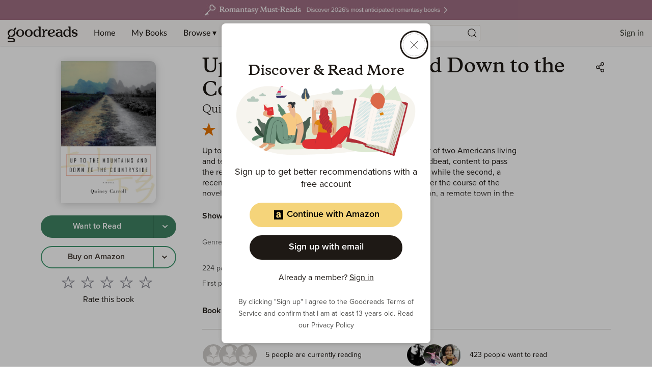

--- FILE ---
content_type: text/html; charset=utf-8
request_url: https://www.google.com/recaptcha/api2/aframe
body_size: 257
content:
<!DOCTYPE HTML><html><head><meta http-equiv="content-type" content="text/html; charset=UTF-8"></head><body><script nonce="oaT_do5IfZQ5T8gHEYijnQ">/** Anti-fraud and anti-abuse applications only. See google.com/recaptcha */ try{var clients={'sodar':'https://pagead2.googlesyndication.com/pagead/sodar?'};window.addEventListener("message",function(a){try{if(a.source===window.parent){var b=JSON.parse(a.data);var c=clients[b['id']];if(c){var d=document.createElement('img');d.src=c+b['params']+'&rc='+(localStorage.getItem("rc::a")?sessionStorage.getItem("rc::b"):"");window.document.body.appendChild(d);sessionStorage.setItem("rc::e",parseInt(sessionStorage.getItem("rc::e")||0)+1);localStorage.setItem("rc::h",'1769142041184');}}}catch(b){}});window.parent.postMessage("_grecaptcha_ready", "*");}catch(b){}</script></body></html>

--- FILE ---
content_type: text/css; charset=UTF-8
request_url: https://www.goodreads.com/_next/static/css/pages/_app.43072d9c64b730cd.css
body_size: 14379
content:
*,:after,:before{box-sizing:border-box}ol,ul{padding:0}blockquote,body,dd,dl,figcaption,figure,h1,h2,h3,h4,h5,h6,li,ol,ol[class],p,ul,ul[class]{margin:0}body{min-height:100vh;scroll-behavior:smooth;text-rendering:optimizeSpeed}ol[class]:not(.sbdocs),ul[class]:not(.sbdocs){list-style:none;margin:0}a{color:inherit;outline:0}img{max-width:100%;display:block}button,input,select,textarea{font:inherit}input[type=search]::-ms-clear,input[type=search]::-ms-reveal{display:none;width:0;height:0}input[type=search]::-webkit-search-cancel-button,input[type=search]::-webkit-search-decoration,input[type=search]::-webkit-search-results-button,input[type=search]::-webkit-search-results-decoration{display:none}@media(prefers-reduced-motion:reduce){*{animation-duration:.01ms!important;animation-iteration-count:1!important;transition-duration:.01ms!important;scroll-behavior:auto!important}}[type=button],[type=reset],[type=submit],button{-webkit-appearance:button}[type=button]:not(:disabled),[type=reset]:not(:disabled),[type=submit]:not(:disabled),button,button:not(:disabled){cursor:pointer}button{background:none;outline:none;border:0;padding:0;border-radius:0;margin:0;text-transform:none}:root{--color-background-alert-caution:#fff5f3;--color-background-alert-informational:#f2f2f2;--color-background-alert-success:#f2f7f0;--color-background-alt:#faf8f6;--color-background-avatar-group-overflow-base:#825445;--color-background-avatar-hover:#1e1915;--color-background-avatar-placeholder-accent:#faf8f6;--color-background-avatar-placeholder-base:#cfccc9;--color-background-body-base:#fff;--color-background-body-transparent:rgba(255,255,255,0.75);--color-background-book-cover-placeholder-accent:#fff;--color-background-book-cover-placeholder-base:#ebe2d7;--color-background-book-cover-variant-1:#dce8d1;--color-background-book-cover-variant-2:#dee0ed;--color-background-book-cover-variant-3:#edd9de;--color-background-book-cover-variant-4:#ebe2d7;--color-background-button-primary-default:#1e1915;--color-background-button-primary-disabled:#ababb0;--color-background-button-primary-hover:#4f4f4d;--color-background-button-primary-pressed:#32362d;--color-background-button-secondary-disabled:#f2f2f2;--color-background-chip-select-selected:#c2c7cc;--color-background-default:#fff;--color-background-disabled:#cfccc9;--color-background-divider:#cfccc9;--color-background-dropdown-menu-item-active:rgba(39,28,20,0.22);--color-background-dropdown-menu-item-hover:rgba(0,0,0,0.05);--color-background-elevation:#faf8f6;--color-background-input-base:#fafafa;--color-background-input-hover:#ebebeb;--color-background-knh-highlight-base:#ffeed2;--color-background-nav:#faf8f6;--color-background-notif-badge-base:#d54a23;--color-background-notif-scrollbar-thumb:#707070;--color-background-primary-base:#1e1915;--color-background-promo-sidebar:#ebe2d7;--color-background-rating-container-hover:#ebebeb;--color-background-rating-container-selected-base:#cfccc9;--color-background-rating-container-selected-hover:#c2c7cc;--color-background-rating-empty-base:#ebebeb;--color-background-rating-empty-hover:#cfccc9;--color-background-rating-empty-selected-hover:#f2f2f2;--color-background-rating-fill-base:#e87400;--color-background-rating-star-base:#e87400;--color-background-rating-star-empty:#c2c7cc;--color-background-rating-star-border:#8e8e97;--color-background-secondary-disabled:#ebebeb;--color-background-secondary-hover:#f2f2f2;--color-background-spoiler-tooltip-base:#ebebeb;--color-background-spoiler-visible:#f2f2f2;--color-background-tag-accent-darker:#409970;--color-background-tag-accent-lighter:rgba(64,153,112,0.4);--color-background-tag-selector-base:#ebf0e5;--color-background-tag-selector-hover:#ebf0e5;--color-background-transparent-active:rgba(39,28,20,0.22);--color-background-transparent-hover:rgba(0,0,0,0.05);--color-background-toast-error-base:#d54a23;--color-background-toast-generic-base:#c69259;--color-background-toast-success-base:#409970;--color-background-wtr-base:#3f8363;--color-background-wtr-hover:#409970;--color-background-carousel-pagination:#c2c7cc;--color-background-forminput-datepicker-selected:#1e1915;--color-background-forminput-datepicker-range:#707070;--color-background-icon-default:#1e1915;--color-border-avatar:#fff;--color-border-button-secondary-base:#707070;--color-border-button-secondary-disabled:#ababb0;--color-border-button-secondary-pressed:#8e8e97;--color-border-blockquote:#c2c7cc;--color-border-primary:#1e1915;--color-border-buy:#409970;--color-border-secondary-active-base:#ababb0;--color-border-secondary-base:#707070;--color-border-input-base:#1e1915;--color-border-input-radio-base:#ababb0;--color-border-wtr-base:#377458;--color-border-elevation-medium:rgba(0,0,0,0);--color-border-forminput:#1e1915;--color-brand-amazon-accent:#000;--color-brand-amazon-base:#f5d47a;--color-brand-amazon-hover:#f7dc92;--color-brand-amazon-shadow:rgba(245,212,122,0.5);--color-brand-apple-accent:#fff;--color-brand-apple-base:#000;--color-brand-apple-hover:#4f4f4d;--color-brand-apple-shadow:rgba(0,0,0,0.5);--color-brand-facebook-accent:#fff;--color-brand-facebook-base:#1877f2;--color-brand-facebook-hover:#3085f3;--color-brand-facebook-shadow:rgba(24,119,242,0.5);--color-divider-default:#cfccc9;--color-text-forminput-datepicker-selected:#fff;--color-text-action-nav-hover:#f2f2f2;--color-text-action-primary-base:#1e1915;--color-text-action-primary-hover:#4f4f4d;--color-text-action-secondary-base:#377458;--color-text-action-secondary-hover:#409970;--color-text-author-base:#825445;--color-text-body3:#4f4f4d;--color-text-body-light:#4f4f4d;--color-text-body-standard:#1e1915;--color-text-button-primary-base:#fff;--color-text-button-primary-disabled:#cfccc9;--color-text-button-primary-pressed:#cfccc9;--color-text-button-pressed:#4f4f4d;--color-text-button-secondary-disabled:#8e8e97;--color-text-button-transparent-base:rgba(39,28,20,0.88);--color-text-button-tag-base:#1e1915;--color-text-button-wtr-base:#fff;--color-text-default:#1e1915;--color-text-disabled:#8e8e97;--color-text-heading-base:#1e1915;--color-text-notif-badge-base:#fff;--color-text-notif-history:#4f4f4d;--color-text-spoiler-hidden:#707070;--color-text-subdued:#707070;--color-text-warning:#d54a23;--color-interaction-focus:#1e1915;--color-interaction-hoverarea:#f2f2f2;--color-interaction-hoverlink:#8e8e97;--color-internal-icons-background:#f2f2f2;--color-internal-icons-with-edge:#cfccc9;--color-notification-failure:#c2441f;--color-notification-info:#c69259;--color-notification-success:#409970;--color-shadow-button-active:#dee0ed;--color-shadow-button-focus:#1e1915;--color-shadow-input-warning:#d54a23;--color-shadow-transparent-focus:#1e1915;--color-shadow-wtr-focus:#409970}[data-theme=dark]{--color-background-alert-caution:#dea68f;--color-background-alert-informational:#4f4f4d;--color-background-alert-success:#b5baa1;--color-background-alt:#32362d;--color-background-avatar-hover:#1e1915;--color-background-avatar-placeholder-accent:#ebebeb;--color-background-avatar-placeholder-base:#707070;--color-background-body-base:#1e1915;--color-background-body-transparent:rgba(30,25,21,0.75);--color-background-book-cover-placeholder-accent:#fff;--color-background-book-cover-placeholder-base:#ebe2d7;--color-background-book-cover-variant-1:#dce8d1;--color-background-book-cover-variant-2:#dee0ed;--color-background-book-cover-variant-3:#edd9de;--color-background-book-cover-variant-4:#ebe2d7;--color-background-button-primary-default:#ebe2d7;--color-background-button-primary-disabled:#8e8e97;--color-background-button-primary-hover:#ead0ad;--color-background-button-primary-pressed:#cfccc9;--color-background-button-secondary-disabled:#4f4f4d;--color-background-chip-select-selected:#707070;--color-background-default:#1e1915;--color-background-disabled:#cfccc9;--color-background-divider:#707070;--color-background-elevation:#707070;--color-background-input-base:#32362d;--color-background-input-hover:#707070;--color-background-knh-highlight-base:#3B4538;--color-background-notif-badge-base:#d54a23;--color-background-notif-scrollbar-thumb:#707070;--color-background-primary-base:#ebe2d7;--color-background-promo-sidebar:#4f4f4d;--color-background-rating-bar-base:#e87400;--color-background-rating-bar-empty:#ababb0;--color-background-rating-star-base:#e87400;--color-background-rating-star-empty:#707070;--color-background-rating-star-border:#8e8e97;--color-background-spoiler-tooltip-base:#4f4f4d;--color-background-spoiler-visible:#f2f2f2;--color-background-tag-accent:#409970;--color-background-tag-selector-base:rgba(235,235,235,0.2);--color-background-tag-selector-hover:rgba(235,235,235,0.5);--color-background-transparent-active:rgba(50,54,45,0.22);--color-background-transparent-hover:rgba(0,0,0,0.05);--color-background-wtr-base:#3f8363;--color-background-wtr-hover:#409970;--color-background-carousel-pagination:#707070;--color-background-forminput-datepicker-selected:#f2f2f2;--color-background-forminput-datepicker-range:#cfccc9;--color-background-icon-default:#f2f2f2;--color-border-avatar:#cfccc9;--color-border-button-secondary-base:#cfccc9;--color-border-button-secondary-disabled:#ababb0;--color-border-button-secondary-pressed:#8e8e97;--color-border-blockquote:#c2c7cc;--color-border-primary:#1e1915;--color-border-input-base:#1e1915;--color-border-input-radio-base:#ababb0;--color-border-wtr-base:#377458;--color-border-elevation-medium:#4f4f4d;--color-border-forminput:#f2f2f2;--color-brand-amazon-accent:#000;--color-brand-amazon-base:#f5d47a;--color-brand-amazon-hover:#f7dc92;--color-brand-amazon-shadow:rgba(245,212,122,0.5);--color-brand-apple-accent:#fff;--color-brand-apple-base:#000;--color-brand-apple-hover:#4f4f4d;--color-brand-apple-shadow:rgba(0,0,0,0.5);--color-brand-facebook-accent:#fff;--color-brand-facebook-base:#1877f2;--color-brand-facebook-hover:#3085f3;--color-brand-facebook-shadow:rgba(24,119,242,0.5);--color-divider-default:#4f4f4d;--color-text-forminput-datepicker-selected:#1e1915;--color-text-action-primary-base:#ebebeb;--color-text-action-primary-hover:#f2f2f2;--color-text-action-secondary-base:#377458;--color-text-action-secondary-hover:#409970;--color-text-author-base:#c69259;--color-text-body3:#cfccc9;--color-text-body-light:#c2c7cc;--color-text-body-standard:#cfccc9;--color-text-button-disabled:#fff;--color-text-button-primary-base:#1e1915;--color-text-button-primary-disabled:#cfccc9;--color-text-button-primary-pressed:#4f4f4d;--color-text-button-pressed:#c2c7cc;--color-text-button-secondary-disabled:#32362d;--color-text-button-transparent-base:#fff;--color-text-button-tag-base:#f2f2f2;--color-text-button-wtr-base:#fff;--color-text-default:#f2f2f2;--color-text-disabled:#8e8e97;--color-text-heading-base:#ebebeb;--color-text-notif-badge-base:#fff;--color-text-notif-history:#4f4f4d;--color-text-rating-bar-base:#707070;--color-text-spoiler-hidden:#cfccc9;--color-text-subdued:#c2c7cc;--color-text-warning:#d54a23;--color-interaction-focus:#fff;--color-interaction-hoverarea:#4f4f4d;--color-interaction-hoverlink:#8e8e97;--color-internal-icons-background:#f2f2f2;--color-internal-icons-with-edge:#cfccc9;--color-notification-failure:#f57957;--color-notification-info:#c69259;--color-notification-success:#409970;--color-shadow-button-active:#7584e9;--color-shadow-button-focus:#1e1915;--color-shadow-input-warning:#d54a23;--color-shadow-transparent-focus:rgba(36,49,138,0.15)}.u-dot-before:before{padding:4px;content:"·"}.u-sr-only{position:absolute;width:1px;height:1px;overflow:hidden;clip:rect(0 0 0 0);white-space:nowrap;clip-path:inset(50%)}html{font-size:62.5%}body{background-color:var(--color-background-body-base);color:var(--color-text-body-standard);font-weight:400;font-size:1.6rem;line-height:1.4375;font-family:Proxima Nova,Montserrat,Arial,sans-serif;z-index:1;min-width:320px;overflow-x:hidden;-webkit-text-size-adjust:100%}.Icon{display:inline-flex;align-items:center;justify-content:center;padding:0;margin:0}.Icon svg{width:100%;height:100%;fill:currentColor}.BookIcon path{fill-rule:evenodd}.Icon.YourPrivacyChoicesIcon{vertical-align:middle;position:relative;top:-1px}.Icon.YourPrivacyChoicesIcon,.Icon.YourPrivacyChoicesIcon svg{width:22px;height:10px;max-width:22px;max-height:10px}.Avatar{border-radius:50%;display:block;overflow:hidden;transition:all .2s ease-in-out}.Avatar--xsmall{width:30px;height:30px}.Avatar--small{width:44px;height:44px}.Avatar--medium{width:56px;height:56px}.Avatar--large{width:72px;height:72px}.Avatar--xlarge{width:148px;height:148px}.Avatar--bordered{border:1px solid var(--color-border-avatar)}.Avatar--placeholder{display:flex;align-items:center;justify-content:center}.Avatar--placeholder .Avatar__image{background-color:var(--color-background-avatar-placeholder-base);color:var(--color-background-avatar-placeholder-accent)}.Avatar--placeholder .Avatar__image .UserIcon,.Avatar__image{width:100%;height:100%}.Avatar__image{display:block;transition:all .2s ease-in-out;object-fit:cover;object-position:center}a.Avatar:active,a.Avatar:focus{box-shadow:0 0 0 .3rem var(--color-background-body-base),0 0 0 .6rem var(--color-shadow-button-focus)}a.Avatar:disabled{color:var(--color-text-disabled)}a.Avatar:hover .Avatar__image{filter:brightness(80%)}.Button{border-radius:3rem;display:inline-flex;align-items:center;justify-content:center;font-weight:600;text-align:center;text-decoration:none;vertical-align:middle;cursor:pointer;border:0 solid rgba(0,0,0,0);transition:all .2s ease-in-out}.Button__container{position:relative;display:inline-flex}.Button__labelItem{display:-webkit-box;-webkit-box-orient:vertical;-moz-box-orient:vertical;-webkit-line-clamp:1;overflow:hidden;word-break:break-all}.Button__labelItem+.Button__labelItem{margin-left:4px}.Button__container.Button__container--block{display:flex;width:100%}.Button--block{width:100%}.Button--block .Button__labelItem{overflow:hidden}.Button--disabled,.Button:disabled,fieldset:disabled .Button{pointer-events:none;box-shadow:none;color:var(--color-text-disabled)}.Button .Icon{width:24px;height:24px;vertical-align:middle}.Button--primary{background-color:var(--color-background-button-primary-default);color:var(--color-text-button-primary-base)}.Button--primary:hover{background-color:var(--color-background-button-primary-hover)}.Button--primary:active{background-color:var(--color-background-button-primary-pressed);color:var(--color-text-button-primary-pressed)}.Button--primary:active,.Button--primary:focus{box-shadow:0 0 0 .3rem var(--color-background-body-base),0 0 0 .6rem var(--color-interaction-focus)}.Button--primary:disabled{background-color:var(--color-background-button-primary-disabled);color:var(--color-text-button-primary-disabled)}.Button--buy{color:var(--color-text-button-transparent-base);border-color:var(--color-border-buy);border-style:solid;border-width:2px}.Button--buy:hover{background-color:var(--color-background-transparent-hover)}.Button--buy:active{background-color:var(--color-background-transparent-active)}.Button--buy:active,.Button--buy:focus{box-shadow:0 0 0 .3rem var(--color-background-body-base),0 0 0 .6rem var(--color-shadow-button-focus)}.Button--buy:disabled{color:var(--color-text-disabled)}.Button--secondary{color:var(--color-text-default);border-color:var(--color-border-button-secondary-base);border-style:solid;border-width:2px}.Button--secondary:hover{background-color:var(--color-interaction-hoverarea)}.Button--secondary:active{border-color:var(--color-border-button-secondary-pressed);color:var(--color-text-button-pressed)}.Button--secondary:active,.Button--secondary:focus{box-shadow:0 0 0 .3rem var(--color-background-body-base),0 0 0 .6rem var(--color-interaction-focus)}.Button--secondary:disabled{background-color:var(--color-background-button-secondary-disabled);border-color:var(--color-border-button-secondary-disabled);color:var(--color-text-button-secondary-disabled)}.Button--secondary.Button--active{background-color:var(--color-background-chip-select-selected)}.Button--secondary.Button--active:hover{background-color:#ababb0}.Button--tertiary{color:var(--color-text-default);border-radius:3px;color:inherit}.Button--tertiary:active{color:var(--color-text-button-pressed)}.Button--tertiary:active,.Button--tertiary:focus{box-shadow:0 0 0 .3rem var(--color-background-body-base),0 0 0 .6rem var(--color-interaction-focus)}.Button--tertiary:disabled{color:var(--color-text-disabled)}.Button--tertiary:hover{text-decoration:underline;text-decoration-thickness:2px;text-underline-position:under;color:inherit}.Button--tertiary.Button--medium{padding:10px 0}.Button--tertiary.Button--large{padding:12px 0}.Button--tertiary.Button--rounded:hover{background-color:var(--color-interaction-hoverarea)}.Button--tertiary.Button--rounded:disabled{color:var(--color-text-disabled)}.Button--tertiary>.Button__labelItem:only-child{text-decoration:underline;text-decoration-thickness:2px;text-underline-position:under}.Button--tag{color:var(--color-text-button-tag-base);border-radius:3px;margin-right:8px;position:relative;text-decoration:none;background:none;border:0}.Button--tag:active,.Button--tag:focus{box-shadow:0 0 0 .3rem var(--color-background-body-base),0 0 0 .6rem var(--color-interaction-focus)}.Button--tag:disabled{color:var(--color-text-disabled)}.Button--tag:after,.Button--tag:before{background-color:var(--color-background-tag-accent-darker);position:absolute;bottom:10px;left:0;width:100%;height:2px;content:"";transition:transform .3s ease-out;transform:scaleX(1);transform-origin:left}.Button--tag:after{transform:scaleX(0)}.Button--tag:hover:before{background-color:var(--color-background-tag-accent-lighter)}.Button--tag:hover:after{transform:scaleX(1)}.Button--tag.Button--medium{padding:10px 0}.Button--transparent{color:var(--color-text-action-primary-base)}.Button--transparent:hover{background-color:var(--color-background-transparent-hover);color:var(--color-text-action-primary-hover)}.Button--transparent:active{background-color:var(--color-background-transparent-active);color:var(--color-text-action-primary-base)}.Button--transparent:active,.Button--transparent:focus{box-shadow:0 0 0 .3rem var(--color-background-body-base),0 0 0 .6rem var(--color-shadow-button-focus)}.Button--transparent:disabled{color:var(--color-text-disabled)}.Button--transparent--disabled,.Button--transparent:disabled,fieldset:disabled .Button--transparent{color:var(--color-text-disabled);opacity:1}.Button--inline{border-radius:3px;height:unset;border:0;vertical-align:bottom}.Button--inline,.Button--inline:active{color:var(--color-text-action-primary-base)}.Button--inline:active,.Button--inline:focus{box-shadow:0 0 0 .3rem var(--color-background-body-base),0 0 0 .6rem var(--color-shadow-button-focus)}.Button--inline:disabled{color:var(--color-text-disabled)}.Button--inline:active,.Button--inline:focus,.Button--inline:hover{text-decoration:underline;text-decoration-thickness:2px;text-underline-position:under}.Button--inline--disabled,.Button--inline:disabled,fieldset:disabled .Button--inline{color:var(--color-text-disabled);background-color:rgba(0,0,0,0)}.Button--inline.Button--subdued{color:var(--color-text-subdued)}.Button--inline.Button--active{color:var(--color-text-action-secondary-base)}.Button--inline.Button--active:hover{color:var(--color-text-action-secondary-hover)}.Button--inline.Button--active:active{color:var(--color-text-action-secondary-base)}.Button--inline.Button--active:active,.Button--inline.Button--active:focus{box-shadow:0 0 0 .3rem var(--color-background-body-base),0 0 0 .6rem var(--color-shadow-button-focus)}.Button--inline.Button--active:disabled{color:var(--color-text-disabled)}.Button--tag-selector{background-color:var(--color-background-tag-selector-base);color:var(--color-text-action-primary-base)}.Button--tag-selector:hover{background-color:var(--color-background-tag-selector-hover)}.Button--tag-selector:active,.Button--tag-selector:focus{box-shadow:0 0 0 .3rem var(--color-background-body-base),0 0 0 .6rem var(--color-shadow-button-focus)}.Button--tag-selector:disabled{color:var(--color-text-disabled)}.Button--wtr{background-color:var(--color-background-wtr-base);color:var(--color-text-button-wtr-base);border-color:var(--color-border-wtr-base)}.Button--wtr:hover{background-color:var(--color-background-wtr-hover)}.Button--wtr:active{background-color:var(--color-background-wtr-base)}.Button--wtr:active,.Button--wtr:focus{box-shadow:0 0 0 .3rem var(--color-background-body-base),0 0 0 .6rem var(--color-shadow-button-focus)}.Button--wtr:disabled{color:var(--color-text-disabled)}.Button--rounded{border-radius:50%}.Button--signinwithamazon{background-color:var(--color-brand-amazon-base);color:var(--color-brand-amazon-accent)}.Button--signinwithamazon:hover{background-color:var(--color-brand-amazon-hover)}.Button--signinwithamazon:active,.Button--signinwithamazon:focus{box-shadow:0 0 0 .3rem var(--color-background-body-base),0 0 0 .6rem var(--color-shadow-button-focus)}.Button--signinwithamazon:disabled{color:var(--color-text-disabled)}.Button--signinwithapple{background-color:var(--color-brand-apple-base);color:var(--color-brand-apple-accent)}.Button--signinwithapple:hover{background-color:var(--color-brand-apple-hover)}.Button--signinwithapple:active,.Button--signinwithapple:focus{box-shadow:0 0 0 .3rem var(--color-background-body-base),0 0 0 .6rem var(--color-shadow-button-focus)}.Button--signinwithapple:disabled{color:var(--color-text-disabled)}.Button--signinwithfacebook{background-color:var(--color-brand-facebook-base);color:var(--color-brand-facebook-accent)}.Button--signinwithfacebook:hover{background-color:var(--color-brand-facebook-hover)}.Button--signinwithfacebook:active,.Button--signinwithfacebook:focus{box-shadow:0 0 0 .3rem var(--color-background-body-base),0 0 0 .6rem var(--color-shadow-button-focus)}.Button--signinwithfacebook:disabled{color:var(--color-text-disabled)}.Button--medium{height:44px;padding:0 20px;font-size:1.6rem}.Button--medium.Button--icon,.Button--medium.Button--rounded{width:44px;padding:0}.Button--medium.Button--inline{height:unset;padding:0}.Button--large{height:48px;padding:0 24px;font-size:1.8rem}.Button--large.Button--icon,.Button--large.Button--rounded{width:48px;padding:0}.Button--large.Button--inline{height:unset;padding:0}.Badge__content{background-color:var(--color-background-primary-base);color:var(--color-text-button-primary-base);border-radius:3rem;padding:0 8px;margin-left:4px}.BookCover{position:relative}.BookCover__image{border-radius:0 6% 6% 0/4%;overflow:hidden}.BookCover__fixedAspectRatio:after{display:block;padding-top:150%;content:""}.BookCover__fixedAspectRatio .BookCover__image{position:absolute;bottom:0;width:100%;height:auto;max-height:100%;object-fit:cover;object-position:top}.H1Title{font-family:Copernicus,Libre Baskerville,Georgia,serif;font-size:2rem;font-weight:600;line-height:1.3;color:var(--color-text-heading-base)}@media only screen and (min-width:40em)and (max-width:63.9375em){.H1Title{font-size:3.2rem;line-height:1.3125}}@media only screen and (min-width:64em){.H1Title{font-size:3.6rem;line-height:1.3333333333}}.H1Title a{text-decoration:none}.H1Title a:hover{text-decoration:underline}.Text.Text--italic{font-style:italic}.H1{font-family:Copernicus,Libre Baskerville,Georgia,serif;font-size:2.2rem;font-weight:600;line-height:1.3;color:var(--color-text-heading-base)}@media only screen and (min-width:40em)and (max-width:63.9375em){.H1{font-size:2.4rem;line-height:1.3636363636}}@media only screen and (min-width:64em){.H1{font-size:2.6rem;line-height:1.2916666667}}.H1 a{color:var(--color-text-action-primary-base);text-decoration:none}.H1 a:hover{color:var(--color-text-action-primary-hover);text-decoration:underline}.H2{font-family:Copernicus,Libre Baskerville,Georgia,serif;font-size:1.8rem;font-weight:400;line-height:1.3333333333;color:var(--color-text-heading-base)}@media only screen and (min-width:64em){.H2{font-size:2rem;line-height:1.3}}.H2 a{color:var(--color-text-action-primary-base)}.H2 a:hover{color:var(--color-text-action-primary-hover)}.H2.Text--subdued a,.H2.Text--subdued a:hover{color:var(--color-text-subdued)}.H2 a{text-decoration:none}.H2 a:hover{text-decoration:underline}.H3{font-family:Copernicus,Libre Baskerville,Georgia,serif;font-size:1.6rem;font-weight:600;line-height:1.4375;color:var(--color-text-heading-base)}.H3 a{color:var(--color-text-action-primary-base);text-decoration:none}.H3 a:hover{color:var(--color-text-action-primary-hover);text-decoration:underline}.H4{font-family:Proxima Nova,Montserrat,Arial,sans-serif;font-size:1.6rem;font-weight:600;line-height:1.4375;color:var(--color-text-heading-base);text-transform:uppercase}.H4 a{color:var(--color-text-action-primary-base);text-decoration:none}.H4 a:hover{color:var(--color-text-action-primary-hover);text-decoration:underline}.H5{font-family:Copernicus,Libre Baskerville,Georgia,serif;font-size:1.4rem;font-weight:600;line-height:1.5714285714;color:var(--color-text-heading-base)}.H5 a{color:var(--color-text-action-primary-base);text-decoration:none}.H5 a:hover{color:var(--color-text-action-primary-hover);text-decoration:underline}.H6{margin:8px 0;font-weight:400;font-size:1.4rem;line-height:1.3571428571;font-family:Proxima Nova,Montserrat,Arial,sans-serif;font-weight:600}.H6 a{color:var(--color-text-action-primary-base);text-decoration:none}.H6 a:hover{color:var(--color-text-action-primary-hover);text-decoration:underline}.Formatted br{margin:0}.Formatted a,.Formatted a:hover{text-decoration:underline}.Formatted a:hover{color:var(--color-interaction-hoverlink)}.Formatted a:focus{border-radius:3px;box-shadow:0 0 0 2px var(--color-shadow-button-focus);text-decoration:underline}.Formatted ol,.Formatted ul{margin-left:1.5em}.Formatted li{margin-bottom:1em}.Formatted b,.Formatted strong{font-weight:600}.Formatted em,.Formatted i{font-style:italic}.Formatted u{text-decoration:underline}.Formatted s{text-decoration:line-through}.Formatted pre{display:block;padding:5px;font-family:Courier;background:#eee;border:1px solid #ccc;border-radius:2px}.Formatted blockquote{font-family:Copernicus,Libre Baskerville,Georgia,serif;padding-left:24px;margin-right:24px;font-size:1.4rem;font-style:italic;line-height:1.5;border-left:2px solid var(--color-border-blockquote)}.Formatted blockquote b,.Formatted blockquote strong{font-weight:400}.Formatted blockquote em,.Formatted blockquote i{font-style:normal}.Formatted img{display:block;max-width:40%;max-height:150px;width:auto;height:auto}@media only screen and (min-width:48em)and (max-width:63.9375em){.Formatted img{max-width:55%}}@media only screen and (max-width:47.9375em){.Formatted img{max-width:70%}}.Formatted .spoiler{background-color:var(--color-text-spoiler-hidden);color:var(--color-text-spoiler-hidden);position:relative;cursor:pointer;transition:all .5s ease-in-out}.Formatted .spoiler__control{border:0;position:absolute;left:25%;white-space:nowrap;transition:all .2s ease-in-out;-webkit-appearance:none;-moz-appearance:none;appearance:none}.Formatted .spoiler__control:checked:hover:after,.Formatted .spoiler__control:checked:hover:before{display:none}.Formatted .spoiler__control:not(:checked)+.spoiler a{pointer-events:none}.Formatted .spoiler__control:not(:checked)+.spoiler img{display:none}.Formatted .spoiler__control:checked+.spoiler{background-color:var(--color-background-spoiler-visible);color:var(--color-text-body-standard);filter:none}.Formatted .spoiler__control:hover:after{background-color:var(--color-background-spoiler-tooltip-base);color:var(--color-text-body-standard);position:absolute;top:-22px;left:-12px;z-index:1;padding:8px 12px;word-break:normal;content:"View spoiler";box-shadow:0 2px 8px 0 rgba(0,0,0,.2);border-radius:5px;outline:none}.Formatted .spoiler__control:hover:before{position:absolute;top:0;left:0;z-index:1;content:"";border:5px solid rgba(0,0,0,0);border-top:5px solid var(--color-background-spoiler-tooltip-base);outline:none}@supports(filter:blur()){.Formatted .spoiler{background-color:rgba(0,0,0,0);filter:blur(3px)}}.Small{display:block;font-weight:400;font-size:1.4rem;line-height:1.3571428571;font-family:Proxima Nova,Montserrat,Arial,sans-serif}.Text a{text-decoration:none}.Text a:focus,.Text a:hover{text-decoration:underline}.Text a:focus{border-radius:3px;box-shadow:0 0 0 2px var(--color-shadow-button-focus)}.Text__title1,.Text__title2,.Text__title2-static,.Text__title3,.Text__title4{font-family:Copernicus,Libre Baskerville,Georgia,serif;color:var(--color-text-heading-base);font-weight:600}.Text__title3-secondary,.Text__title4-secondary{font-family:Copernicus,Libre Baskerville,Georgia,serif;color:var(--color-text-heading-base);font-weight:400}.Text__body1,.Text__body2,.Text__body3,.Text__body4{font-family:Proxima Nova,Montserrat,Arial,sans-serif;font-weight:400}@media only screen and (min-width:64em){.Text__title1{font-size:3.6rem;line-height:4.6rem}}@media only screen and (min-width:40em)and (max-width:63.9375em){.Text__title1{font-size:3.2rem;line-height:4.2rem}}@media only screen and (max-width:47.9375em){.Text__title1{font-size:2.2rem;line-height:3rem}}@media only screen and (min-width:64em){.Text__title2{font-size:2.8rem;line-height:3.8rem}}@media only screen and (min-width:40em)and (max-width:63.9375em){.Text__title2{font-size:2.4rem;line-height:3.1rem}}@media only screen and (max-width:47.9375em){.Text__title2{font-size:2rem;line-height:2.8rem}}.Text__title2-static{font-size:2.8rem;line-height:3.8rem}@media only screen and (min-width:64em){.Text__title3,.Text__title3-secondary{font-size:2rem;line-height:2.8rem}}@media only screen and (min-width:40em)and (max-width:63.9375em){.Text__title3,.Text__title3-secondary{font-size:1.8rem;line-height:2.4rem}}@media only screen and (max-width:47.9375em){.Text__title3,.Text__title3-secondary{font-size:1.6rem;line-height:2.2rem}}.Text__title4,.Text__title4-secondary{font-size:1.4rem;line-height:2rem}.Text__body1{font-size:1.8rem;line-height:2.4rem}.Text__body1,.Text__body2{color:var(--color-text-body-standard)}.Text__body2{font-size:1.6rem;line-height:2.2rem}.Text__body3{font-size:1.4rem;line-height:1.8rem}.Text__body3,.Text__body4{color:var(--color-text-body-light)}.Text__body4{font-size:1.2rem;line-height:1.6rem}.Text__caption{color:var(--color-text-body-standard);font-size:1rem;line-height:1rem}.Text__truncate1{-webkit-line-clamp:1}.Text__truncate1,.Text__truncate2{display:-webkit-box;-webkit-box-orient:vertical;-moz-box-orient:vertical;overflow:hidden;word-wrap:break-word;word-break:break-word}.Text__truncate2{-webkit-line-clamp:2}.Text__truncate3{-webkit-line-clamp:3}.Text__truncate3,.Text__truncate4{display:-webkit-box;-webkit-box-orient:vertical;-moz-box-orient:vertical;overflow:hidden;word-wrap:break-word;word-break:break-word}.Text__truncate4{-webkit-line-clamp:4}.Text__truncate5{-webkit-line-clamp:5}.Text__truncate5,.Text__truncate6{display:-webkit-box;-webkit-box-orient:vertical;-moz-box-orient:vertical;overflow:hidden;word-wrap:break-word;word-break:break-word}.Text__truncate6{-webkit-line-clamp:6}.Text__truncate7{display:-webkit-box;-webkit-box-orient:vertical;-moz-box-orient:vertical;-webkit-line-clamp:7;overflow:hidden;word-wrap:break-word;word-break:break-word}.Text__semibold{font-weight:600}.Text__regular{font-weight:400}.Text__copernicus{font-family:Copernicus,Libre Baskerville,Georgia,serif}.Text__proxima-nova{font-family:Proxima Nova,Montserrat,Arial,sans-serif}.Text__bold{font-weight:700}.Text__italic{font-style:italic}.Text__uppercase{text-transform:uppercase}.Text__lowercase{text-transform:lowercase}.Text__capitalize{text-transform:capitalize}.Text__primary-action{color:var(--color-text-action-primary-base)}.Text__heading-text{color:var(--color-text-heading-base)}.Text__body-light{color:var(--color-text-body-light)}.Text__body-standard{color:var(--color-text-body-standard)}.Text__subdued{color:var(--color-text-subdued)}.Text__author{color:var(--color-text-author-base)}.Text__metadata-text{color:var(--color-text-subdued)}.Text__umber{color:var(--color-text-action-primary-base)}.Text__body-tiny{font-size:1.3rem;line-height:1.3076923077}.Text__body-small,.Text__body-tiny{font-weight:400;font-family:Proxima Nova,Montserrat,Arial,sans-serif}.Text__body-small{font-size:1.4rem;line-height:1.3571428571}.Text__body-regular{font-size:1.6rem;line-height:1.4375}.Text__body-large,.Text__body-regular{font-weight:400;font-family:Proxima Nova,Montserrat,Arial,sans-serif}.Text__body-large{font-size:1.8rem;line-height:1.3333333333}.Text__body-xlarge{font-weight:400;font-size:2.4rem;line-height:1.2916666667;font-family:Proxima Nova,Montserrat,Arial,sans-serif}.Text__title{font-family:Copernicus,Libre Baskerville,Georgia,serif;color:var(--color-text-heading-base);font-size:2rem;font-weight:600;line-height:1.3}@media only screen and (min-width:40em)and (max-width:63.9375em){.Text__title{font-size:3.2rem;line-height:1.3125}}@media only screen and (min-width:64em){.Text__title{font-size:3.6rem;line-height:1.3333333333}}.Text__h1{font-weight:600}.Text__h1,.Text__h2{font-family:Copernicus,Libre Baskerville,Georgia,serif;color:var(--color-text-heading-base)}.Text__h3,.Text__h4,.Text__h5,.Text__h6{font-family:Copernicus,Libre Baskerville,Georgia,serif;color:var(--color-text-heading-base);font-weight:600}.Text__h1{font-size:2.2rem;line-height:1.3}@media only screen and (min-width:40em)and (max-width:63.9375em){.Text__h1{font-size:2.4rem;line-height:1.3636363636}}@media only screen and (min-width:64em){.Text__h1{font-size:2.6rem;line-height:1.2916666667}}.Text__h2{font-size:1.8rem;font-weight:600;line-height:1.3333333333}@media only screen and (min-width:64em){.Text__h2{font-size:2rem;line-height:1.3}}.Text__h3,.Text__h4{font-size:1.6rem;line-height:1.4375}.Text__h4{font-weight:400;font-family:Proxima Nova,Montserrat,Arial,sans-serif}.Text__h5{font-size:1.4rem;line-height:1.5714285714}.Text__h6{font-weight:400;font-size:1.4rem;line-height:1.3571428571;font-family:Proxima Nova,Montserrat,Arial,sans-serif}.Breadcrumbs{display:block}.Breadcrumbs__list{list-style-type:none;display:flex}.Breadcrumbs__listItem{padding-right:4px}.Breadcrumbs__listItem .Icon{height:16px;width:16px;margin-left:4px;vertical-align:middle;color:var(--color-text-disabled)}.Breadcrumbs__listItem:last-child{padding-top:10px;padding-right:0}@media only screen and (max-width:47.9375em){.Breadcrumbs__listItem{display:none}.Breadcrumbs__listItem:nth-last-child(2){display:block}.Breadcrumbs__listItem .Icon{display:none}}.Divider{background-color:var(--color-background-divider);height:1px;border:0}.Divider--contents{display:grid;grid-template-columns:1fr auto 1fr;gap:16px;height:auto;background:none}.Divider--contents:after,.Divider--contents:before{background-color:var(--color-background-divider);align-self:center;height:1px;content:""}.Divider--largeMargin{margin:24px 0}.Divider--mediumMargin{margin:16px 0}.Divider--smallMargin{margin:12px 0}.Divider--xsmallMargin{margin:0}.Elevation{display:block;padding:0}.Elevation--padding-small{padding:12px}.Elevation__contents{position:relative;transition:box-shadow .2s ease-in-out}.Elevation__contents--shadow-small{box-shadow:0 2px 8px 0 rgba(0,0,0,.2)}.Elevation__contents--shadow-medium{box-shadow:0 6px 12px 0 rgba(0,0,0,.1)}.Elevation__contents--shadow-large{box-shadow:0 8px 20px 0 rgba(0,0,0,.2)}.Elevation__contents--radius-standard{border-radius:8px}.Elevation__contents--radius-minor{border-radius:3px}.Elevation__contents--radius-book-cover{border-radius:0 6% 6% 0/4%}.Elevation--clickable{text-decoration:none}.Elevation--clickable:hover .Elevation__contents--shadow-small{box-shadow:0 4px 10px 0 rgba(0,0,0,.2)}.Elevation--clickable:hover .Elevation__contents--shadow-medium{box-shadow:0 10px 14px 0 rgba(0,0,0,.1)}.Elevation--clickable:hover .Elevation__contents--shadow-large{box-shadow:0 14px 24px 0 rgba(0,0,0,.2)}.Elevation--clickable:focus .Elevation__contents:after,.Elevation--clickable:focus .Elevation__contents:before{content:"";position:absolute;z-index:-1;pointer-events:none;user-select:none;border-radius:12px}.Elevation--clickable:focus .Elevation__contents--radius-standard:after,.Elevation--clickable:focus .Elevation__contents--radius-standard:before{border-radius:12px}.Elevation--clickable:focus .Elevation__contents--radius-minor:after,.Elevation--clickable:focus .Elevation__contents--radius-minor:before{border-radius:8px}.Elevation--clickable:focus .Elevation__contents--radius-book-cover:after,.Elevation--clickable:focus .Elevation__contents--radius-book-cover:before{border-radius:0 9% 9% 0/6%}.Elevation--clickable:focus .Elevation__contents:before{box-shadow:0 0 0 2px #ababb0;width:calc(100% + 4px);height:calc(100% + 4px);top:-2px;left:-2px}.Elevation--clickable:focus .Elevation__contents:after{box-shadow:0 0 0 3px #1e1915;width:calc(100% + 10px);height:calc(100% + 10px);top:-5px;left:-5px}.Elevation__contents-inner{width:100%;height:100%;overflow:hidden}.Elevation__contents-inner--radius-standard{border-radius:8px}.Elevation__contents-inner--radius-minor{border-radius:3px}.Elevation__contents-inner--radius-book-cover{border-radius:0 6% 6% 0/4%}.Overlay{display:flex}@media only screen and (min-width:48em){.Overlay--moveRight{transform:translateX(16px)}.Overlay--moveLeft{transform:translateY(16px)}}.Overlay--anchored{position:absolute;z-index:1}.Overlay--floating{position:fixed;top:24px;bottom:24px;z-index:200}.Overlay--floating,.Overlay--floating:before{right:0;left:0;align-items:center;justify-content:center}.Overlay--floating:before{position:absolute;top:-24px;bottom:-24px;content:"";background:rgba(0,0,0,.3);transition:all .2s ease-in-out}@media only screen and (max-width:47.9375em){.Overlay--anchored,.Overlay--floating{top:24px;right:0;bottom:24px;left:0;z-index:200;align-items:center;justify-content:center;position:fixed;bottom:0;align-items:flex-end}.Overlay--anchored:before,.Overlay--floating:before{position:absolute;top:-24px;right:0;bottom:-24px;left:0;align-items:center;justify-content:center;content:"";background:rgba(0,0,0,.3);transition:all .2s ease-in-out}}.Overlay--willClose:before,.Overlay--willOpen:before{background:rgba(0,0,0,0)}.Overlay__window{background-color:var(--color-background-body-base);border-radius:8px;position:relative;top:0;min-width:280px;max-width:410px;display:flex;flex-direction:column;max-height:100%;padding:24px 0;box-shadow:0 2px 8px rgba(30,25,21,.2);opacity:1;transition:all .3s ease-in-out}@media only screen and (min-width:48em){.Overlay--anchored .Overlay__window{padding:12px 0}}.Overlay__window:focus{outline:none}.Overlay--floating .Overlay__window--willOpen{top:100vh}.Overlay--anchored .Overlay__window--willOpen{opacity:0}.Overlay--floating .Overlay__window--willClose{top:-100vh}.Overlay--anchored .Overlay__window--willClose{opacity:0}@media only screen and (max-width:47.9375em){.Overlay__window{bottom:0;width:100%;border-radius:8px 8px 0 0}.Overlay--anchored .Overlay__window--willClose,.Overlay--anchored .Overlay__window--willOpen,.Overlay--floating .Overlay__window--willClose,.Overlay--floating .Overlay__window--willOpen{top:100vh;opacity:1}}.Overlay__header{display:flex;padding:0 12px 16px 24px;margin-top:-4px;align-items:baseline}.Overlay__header .Text{width:100%}@media only screen and (max-width:47.9375em){.Overlay__header .Text{margin-top:4px}.Overlay__header--desktopOnly{display:none}}@media only screen and (min-width:48em){.Overlay__header--mobileOnly{display:none}}.Overlay__content{border-radius:8px;position:relative;padding:0 24px;overflow-y:auto;background:linear-gradient(var(--color-background-body-base) 30%,rgba(var(--color-rgb-background-body-base),0)),linear-gradient(rgba(var(--color-rgb-background-body-base),0),var(--color-background-body-base) 70%) 0 100%,radial-gradient(50% 0,farthest-side,rgba(0,0,0,.2),rgba(0,0,0,0)),radial-gradient(50% 100%,farthest-side,rgba(0,0,0,.2),rgba(0,0,0,0)) 0 100%;background:linear-gradient(var(--color-background-body-base) 30%,rgba(var(--color-rgb-background-body-base),0)),linear-gradient(rgba(var(--color-rgb-background-body-base),0),var(--color-background-body-base) 70%) 0 100%,radial-gradient(farthest-side at 50% 0,rgba(0,0,0,.2),rgba(0,0,0,0)),radial-gradient(farthest-side at 50% 100%,rgba(0,0,0,.2),rgba(0,0,0,0)) 0 100%;background-color:var(--color-background-body-base);background-repeat:no-repeat;background-attachment:local,local,scroll,scroll;background-size:100% 40px,100% 40px,100% 14px,100% 14px}.Overlay--anchored .Overlay__content{max-height:75vh}.Overlay__close{width:42px;height:42px;margin-left:10px}.Overlay__actions{display:flex;padding:24px 24px 0}.Overlay__actions>*{width:50%}.Overlay__actions>:first-child:not(:only-child){margin-right:16px}.Overlay__actions .Button{width:100%}.Overlay__icon{display:inline-flex;margin-right:8px}.Overlay__icon svg{width:24px;height:24px}.DatePicker__calendar .CaretIcon{height:16px;width:16px}.DatePicker__header{display:flex;justify-content:space-between;align-items:center}.DatePicker__weekdays{display:grid;grid-template-columns:repeat(7,1fr);margin-top:16px}.DatePicker__weekday{height:48px;width:48px;display:flex;align-items:center;justify-content:space-around}.DatePicker__days{display:grid;grid-template-columns:repeat(7,1fr);gap:0}.DatePicker__day{height:48px;width:48px;cursor:pointer;border-radius:50%;transition:background-color .2s}.DatePicker__day:focus{box-shadow:0 0 0 .3rem var(--color-background-body-base),0 0 0 .6rem var(--color-shadow-button-focus)}.DatePicker__day:hover{background-color:var(--color-interaction-hoverarea)}.DatePicker__day--selected,.DatePicker__day--selected:hover,.DatePicker__day:active,.DatePicker__day:active:hover{background-color:var(--color-background-forminput-datepicker-selected);color:var(--color-text-forminput-datepicker-selected)}.DatePicker__day:disabled{cursor:auto}.DatePicker__day:disabled,.DatePicker__day:disabled:hover{background-color:var(--color-background-body-base)}.DatePicker__day--today{border:1px solid var(--color-border-forminput)}.DatePicker__years{display:grid;grid-template-columns:repeat(3,1fr);row-gap:8px;column-gap:48px;width:100%;justify-content:space-between;place-items:center;padding-left:4px}.DatePicker__dayView,.DatePicker__yearView{height:100%;display:flex;flex-direction:column}.FormControl{background-color:var(--color-background-input-base);border-radius:3rem;display:flex;padding:0 12px;min-height:44px;border:1px solid var(--color-border-secondary-base);transition:all .2s ease-in-out;font-weight:400;font-size:1.6rem;line-height:1.4375;font-family:Proxima Nova,Montserrat,Arial,sans-serif}.FormControl__ornament{color:var(--color-text-default);padding:10px;display:flex;align-items:center}.FormControl__ornament:focus{border-radius:3rem;background-color:var(--color-background-body-base);box-shadow:0 0 0 .3rem var(--color-background-body-base),0 0 0 .6rem var(--color-interaction-focus)}.FormControl__ornament svg{width:24px;height:24px}.FormControl__leadingOrnament{padding-left:4px}.FormControl__leadingOrnament .FormControl__input{margin-left:8px}.FormControl__trailingOrnament{padding-right:6px}.FormControl__trailingOrnament .FormControl__input{margin-right:4px}.FormControl:hover{background-color:var(--color-interaction-hoverarea)}.FormControl:focus-within{color:var(--color-text-default);background-color:var(--color-background-body-base);outline:none;box-shadow:0 0 0 .3rem var(--color-background-body-base),0 0 0 .6rem var(--color-interaction-focus)}.FormControl__dropdown,.FormControl__input,.FormControl__textarea{width:100%;padding:0;margin:auto;border:0;background:rgba(0,0,0,0);outline:none;color:inherit}.FormControl__dropdown::placeholder,.FormControl__input::placeholder,.FormControl__textarea::placeholder{color:var(--color-text-subdued)}.FormControl__dropdown:disabled::placeholder,.FormControl__input:disabled::placeholder,.FormControl__textarea:disabled::placeholder{color:var(--color-text-disabled)}.FormControl__dropdown--caret{position:absolute;right:5px;top:0}.FormControl__dropdown--text,.FormControl__dropdown--textDefault{position:absolute;display:block;text-align:left;left:5px;margin:0;top:0;white-space:nowrap;overflow:hidden;text-overflow:ellipsis;width:95%}.FormControl__dropdown--textDefault{color:var(--color-text-subdued)}.FormControl__textarea{resize:vertical}.FormControl__expanding{border-radius:12px;padding-top:4px;padding-bottom:4px;padding-right:4px}.FormControl--error{border-color:var(--color-shadow-input-warning)}.FormControl:disabled,.FormControl__disabled,.FormControl__disabled.FormControl:hover{background-color:var(--color-background-input-base);border:1px solid var(--color-text-disabled)}.FormControl .Button{font-weight:200;box-shadow:none}.FormControl .Button--medium{height:0}.FormLabel{color:var(--color-text-subdued);font-weight:400;font-size:1.4rem;line-height:1.3571428571;font-family:Proxima Nova,Montserrat,Arial,sans-serif}.FormLabel--error{color:var(--color-text-warning)}.FormGroup{width:100%}.FormGroup .FormControl+.FormText,.FormGroup .FormLabel:not(.u-sr-only)+.FormControl{margin-top:8px}.FormText{font-weight:400;font-size:1.4rem;line-height:1.3571428571;font-family:Proxima Nova,Montserrat,Arial,sans-serif;color:var(--color-text-subdued)}.FormText--error{color:var(--color-text-warning)}.FormRadio{border-radius:8px;display:flex;align-items:start;cursor:pointer;padding:12px 8px;transition:all .2s ease-in-out}.FormRadio:hover{background-color:var(--color-interaction-hoverarea)}.FormRadio:focus-within{box-shadow:0 0 0 .3rem var(--color-interaction-focus)}.FormRadio__input{appearance:none;cursor:pointer;color:var(--color-text-action-primary-base);width:18px;height:18px;border:2px solid var(--color-text-action-primary-base);border-radius:50%;display:grid;margin-right:12px;place-content:center;transform:translateY(-2px)}.FormRadio--disabled,.FormRadio--disabled:hover,.FormRadio__input:disabled{color:var(--color-text-disabled);border-color:var(--color-text-disabled);background:inherit}.FormRadio__input[type=radio]:before{content:"";width:6px;height:6px;background-color:var(--color-text-action-primary-base);border-radius:50%;transform:scale(0)}.FormRadio__input[type=radio]:checked:before{transform:scale(1)}.FormRadio__input:checked:disabled:before{background-color:var(--color-text-disabled)}.FormRadio__input:focus{outline:none}.FormCheckbox{border-radius:8px;display:flex;align-items:start;cursor:pointer;padding:12px 8px;transition:all .2s ease-in-out;word-break:break-word;hyphens:auto}.FormCheckbox:hover{background-color:var(--color-interaction-hoverarea)}.FormCheckbox:focus-within{box-shadow:0 0 0 .3rem var(--color-interaction-focus)}.FormCheckbox__input{flex-shrink:0;appearance:none;cursor:pointer;color:var(--color-text-action-primary-base);width:18px;height:18px;border:2px solid var(--color-text-action-primary-base);border-radius:2px;display:grid;margin-right:12px;place-content:center;transform:translateY(-1px)}.FormCheckbox--disabled,.FormCheckbox--disabled:hover,.FormCheckbox__input:disabled{color:var(--color-text-disabled);border-color:var(--color-text-disabled);background:inherit}.FormCheckbox__input:checked:before{content:"✔"}.FormCheckbox__input:focus{outline:none}.RadioInput{display:flex;align-items:center;height:14px;position:relative;padding:0 30px;margin-bottom:0;cursor:pointer}.RadioInput input{position:absolute;width:1px;height:1px;overflow:hidden;clip:rect(0 0 0 0);white-space:nowrap;clip-path:inset(50%);left:.2rem;top:.3rem}.RadioInput input:checked+.RadioInput__button:before{border-color:var(--color-text-action-primary-base)}.RadioInput input:checked+.RadioInput__button:after{transform:scale(1)}.RadioInput__button:after,.RadioInput__button:before{position:absolute;content:"";border-radius:50%;transition:all .2s ease-in-out;transition-property:transform,border-color}.RadioInput__button:before{left:0;top:0;width:14px;height:14px;border:2px solid var(--color-border-input-radio-base)}.RadioInput__button:after{top:4px;left:4px;width:6px;height:6px;transform:scale(0);background:var(--color-text-action-primary-base)}.Label{display:inline-block;padding:0 .4rem;border-radius:3px}.Label__live{background-color:#f0bf6e}.Label__generic{background-color:#ead0ad}.GoodreadsLettermark{display:block;height:100%}.GoodreadsWordmark{display:block;width:100%}.RatingStar{transition:all .2s ease-in-out;padding:0;margin:0;background:rgba(0,0,0,0);border:0}.RatingStar--selectable{outline:0;cursor:pointer;border-radius:50%}.RatingStar--selectable:active,.RatingStar--selectable:focus{box-shadow:0 0 0 .3rem var(--color-shadow-button-focus)}.RatingStar--small{width:22px;height:22px;padding:2px}.RatingStar--medium{width:38px;height:38px;padding:6px}.RatingStar__fill{transition:fill .2s ease}.RatingStar__fill,.RatingStar__fill--hovered,.RatingStar__fill--selectable{fill:var(--color-background-rating-star-base)}.RatingStar__fill--hovered{opacity:.8}.RatingStar__backgroundFill{fill:var(--color-background-rating-star-empty);transition:fill .2s ease}.RatingStar__backgroundFill--hovered,.RatingStar__backgroundFill--selectable{stroke-linejoin:miter;stroke:var(--color-background-rating-star-border);stroke-width:3;fill:none}.RelativeTime--warning{font-weight:600;color:var(--color-text-warning)}:root{--toastify-color-progress-dark:var(--color-background-toast-generic-base);--toastify-color-progress-error:var(--color-background-toast-error-base);--toastify-color-progress-light:var(--color-background-toast-generic-base);--toastify-color-progress-success:var(--color-background-toast-success-base);--toastify-toast-width:368px}.Toast{font-weight:400;font-size:1.6rem;line-height:1.4375;font-family:Proxima Nova,Montserrat,Arial,sans-serif}.Toast .CheckIcon{color:var(--color-notification-success)}.Toast .ExclamationIcon{color:var(--color-notification-failure)}.Accordion__header{display:flex;align-items:center;width:100%;padding:12px 8px 12px 12px}.Accordion__header:focus{border-radius:3px;box-shadow:0 0 0 .3rem var(--color-shadow-button-focus)}.Accordion__header:hover{background-color:var(--color-background-transparent-hover)}.Accordion__headerText{flex:1;text-align:left}.Accordion__body{padding:12px}.Accordion__body-enter{opacity:0}.Accordion__body-enter-active{opacity:1;transition:all .2s ease-in-out}.Accordion__body-exit{opacity:1}.Accordion__body-exit-done{display:none}.Accordion__body-exit-active{opacity:0;transition:all .2s ease-in-out}.Accordion__caret{width:24px;height:24px;justify-self:flex-end}.Accordion__caret-enter-active,.Accordion__caret-exit-active{transition:all .2s ease-in-out}.Accordion__caret-enter-active,.Accordion__caret-enter-done{transform:rotate(180deg)}.Accordion__caret-exit{transform:rotate(-180deg)}.Accordion__caret-exit-active{transform:rotate(0deg)}.Alert{border-radius:8px;position:relative;display:flex;flex-direction:column;padding:32px 40px;transition:all .2s ease-in-out;gap:16px}.Alert--informational{background-color:var(--color-background-alert-informational)}.Alert--caution{background-color:var(--color-background-alert-caution)}.Alert--success{background-color:var(--color-background-alert-success)}.Alert--cover{position:absolute;top:0;bottom:0;width:100%}.Alert__close{position:absolute;top:24px;right:16px;color:inherit}.Alert--succeed{border-left:10px solid var(--color-notification-success)}.Alert--failure,.Alert--succeed{background-color:var(--color-background-alt)}.Alert--failure{border-left:10px solid var(--color-notification-failure)}.Alert--info{background-color:var(--color-background-alt);border-left:10px solid var(--color-notification-info)}.Alert__iconTextContainer{display:inline-flex;align-items:center;gap:12px}.Alert .Icon{width:24px;height:24px}.AvatarGroup{display:inline-flex}.AvatarGroup .Avatar{display:inline-block}.AvatarGroup .Avatar--xsmall+.Avatar--xsmall{margin-left:-4px}.AvatarGroup .Avatar--small+.Avatar--small{margin-left:-12px}.AvatarGroup__overflowAvatar{background-color:var(--color-background-avatar-group-overflow-base);font-size:1.6rem;display:flex;align-items:center;justify-content:center;height:100%;width:100%}.ButtonGroup{display:inline-flex}.ButtonGroup--block{display:flex;width:100%}.ButtonGroup .Button__container:not(:first-child):not(:last-child) .Button{padding-right:4px}.ButtonGroup .Button__container:not(:first-child):not(:last-child) .Button__medium{padding-right:12px}.ButtonGroup .Button__container:not(:first-child) .Button{border-left-width:0;border-top-left-radius:0;border-bottom-left-radius:0}.ButtonGroup .Button__container:not(:first-child) .Button:active,.ButtonGroup .Button__container:not(:first-child) .Button:focus{border-left-width:1px}.ButtonGroup .Button__container:not(:first-child) .Button .Button{padding-left:4px}.ButtonGroup .Button__container:not(:first-child) .Button .Button__medium{padding-left:12px}.ButtonGroup .Button__container:not(:last-child) .Button{border-right-width:1px;border-top-right-radius:0;border-bottom-right-radius:0}.ButtonGroup .Button__container+.Button__container{margin:0}.ButtonGroup .Button:active,.ButtonGroup .Button:focus,.ButtonGroup .Button:hover{z-index:z-index(body)}.Carousel{position:relative;display:grid}.Carousel__header{gap:4px;padding:0 32px 0 0}.Carousel__header,.Carousel__subHeader{display:inline-flex;align-items:center;justify-content:space-between;width:100%}.Carousel__subHeader{margin-top:4px}.Carousel__inner{padding:0 32px 0 16px;margin-left:-16px;overflow:hidden}@media only screen and (max-width:47.9375em){.Carousel__inner{overflow-x:auto;scroll-snap-type:x proximity;-webkit-overflow-scrolling:touch;scroll-behavior:smooth;-ms-overflow-style:none;scrollbar-width:none;padding:0 16px;margin-right:-16px}.Carousel__inner::-webkit-scrollbar{display:none}}.Carousel__inner:after{background-color:var(--color-background-body-base);position:absolute;top:0;right:0;width:16px;height:100%;content:"";user-select:none}@media only screen and (max-width:47.9375em){.Carousel__inner:after{pointer-events:none;background-color:rgba(0,0,0,0)}}.Carousel__itemsArea{position:relative}@media only screen and (min-width:48em){.Carousel__itemsArea{margin-right:-32px}}.Carousel--sliderWrapper{transition:transform .5s ease 0s}.Carousel--sliderWrapper::-webkit-scrollbar{display:none}.Carousel__paginationButton .Button__container{position:absolute;top:50%;transform:translateY(-50%);background-color:var(--color-background-alt);z-index:2;border-radius:50%;display:flex;justify-content:center;align-items:center;box-shadow:0 4px 8px 0 #1e1915;transition:transform .3s ease-out;transform-origin:center}.Carousel__paginationButton .Button__container i{color:var(--color-background-icon-default)}.Carousel__paginationButton .Button__container:focus,.Carousel__paginationButton .Button__container:hover{transform:translateY(-50%) scale(1.09);background-color:var(--color-interaction-hoverarea)}.Carousel__paginationButton .Button__container .Button{border:1px solid var(--color-border-elevation-medium)}.Carousel__paginationButton--left .Button__container{margin-left:-20px}.Carousel__paginationButton--right .Button__container{right:10px}.Carousel__pageIndicatorWrapper{display:flex;flex-wrap:nowrap;gap:4px}.Carousel__pageIndicator{display:block;width:16px;height:4px;border-radius:3px;background-color:var(--color-background-carousel-pagination)}.Carousel__pageIndicator--selected{background-color:var(--color-background-icon-default)}.CarouselGroup{display:flex;margin:12px 0 8px!important;overflow:unset;white-space:nowrap}@media only screen and (max-width:47.9375em){.CarouselGroup{padding-right:24px;margin-right:-16px!important;margin-bottom:16px!important}}.CarouselGroup__item{position:relative;display:inline-block;min-width:100%;max-width:100%;padding-right:24px;white-space:normal;vertical-align:top}@media only screen and (min-width:64em){.CarouselGroup__item{padding-right:32px}}.CarouselGroup__item--2-col{min-width:calc(100%/2);max-width:calc(100%/2)}.CarouselGroup__item--3-col{min-width:calc(100%/3);max-width:calc(100%/3)}.CarouselGroup__item--4-col{min-width:calc(100%/4);max-width:calc(100%/4)}.CarouselGroup__item--5-col{min-width:calc(100%/5);max-width:calc(100%/5)}.ChipList{display:flex;padding:8px;margin:-4px -8px}.ChipList__item{display:inline-block;flex-shrink:0;margin-bottom:8px}.ChipList__item:not(:last-child){margin-right:8px}@media only screen and (max-width:47.9375em){.ChipList{overflow-x:auto;scroll-snap-type:x proximity;-webkit-overflow-scrolling:touch;scroll-behavior:smooth;-ms-overflow-style:none;scrollbar-width:none}.ChipList::-webkit-scrollbar{display:none}}.CollectionCard{max-width:584px}.CollectionCard:focus-within{border-radius:8px;box-shadow:0 0 0 .4rem var(--color-background-body-base),0 0 0 .7rem var(--color-interaction-focus);transition:transition(transform,exit)}.CollectionCard__cardClickTarget{text-decoration:none;outline:0}.CollectionCard__card{height:202px;overflow:hidden;border-radius:12px}.CollectionCard__card,.CollectionCard__images{display:flex;align-items:center;justify-content:center}.CollectionCard__images{position:relative;width:100%;height:100%}.CollectionCard__bookCover{width:33.3333333333%;max-width:100px;max-height:153px;margin-right:24px;-webkit-user-select:none;-moz-user-select:none;user-select:none;border-radius:0 6% 6% 0/4%}.CollectionCard__bookCover:last-child{margin-right:0}.CollectionCard__defaultBookCover{background-color:var(--color-background-book-cover-placeholder-accent);border-radius:3px;color:var(--color-background-book-cover-placeholder-base);display:flex;align-items:center;justify-content:center;width:103px;height:153px;margin-right:24px;-webkit-user-select:none;-moz-user-select:none;user-select:none}.CollectionCard__defaultBookCover:last-child{margin-right:0}.CollectionCard__defaultBookCover i{height:80px}.CollectionCard--slope{transform:rotate(20deg)}.CollectionCard--staircase :first-child{margin-top:60px}.CollectionCard--staircase :last-child{margin-bottom:60px}.CollectionCard--diamond .CollectionCard__bookCover,.CollectionCard--diamond .CollectionCard__defaultBookCover{position:absolute;transform:translate(-50%,-50%)}.CollectionCard--diamond .CollectionCard__bookCover:first-child,.CollectionCard--diamond .CollectionCard__defaultBookCover:first-child{top:50%;left:calc(50% - 125px)}.CollectionCard--diamond .CollectionCard__bookCover:nth-child(2),.CollectionCard--diamond .CollectionCard__defaultBookCover:nth-child(2){top:8%;left:50%}.CollectionCard--diamond .CollectionCard__bookCover:nth-child(3),.CollectionCard--diamond .CollectionCard__defaultBookCover:nth-child(3){top:92%;left:50%}.CollectionCard--diamond .CollectionCard__bookCover:nth-child(4),.CollectionCard--diamond .CollectionCard__defaultBookCover:nth-child(4){top:50%;left:calc(50% + 125px)}.CollectionCard--green{background-color:var(--color-background-book-cover-variant-1)}.CollectionCard--blue{background-color:var(--color-background-book-cover-variant-2)}.CollectionCard--purple{background-color:var(--color-background-book-cover-variant-3)}.CollectionCard--beige{background-color:var(--color-background-book-cover-variant-4)}.CollectionCard__title{margin-top:12px}.CollectionCard__title:hover{text-decoration:underline}.CollectionCard__subText{margin-top:4px;color:var(--color-text-subdued)}.DescList{display:table}.DescListItem{display:table-row}.DescListItem dd,.DescListItem dt{display:table-cell;padding:4px 0}.DescListItem dt{width:125px;padding-right:16px;color:var(--color-text-subdued)}.DynamicCarousel{position:relative}.DynamicCarousel__slide-next .DynamicCarousel__innerContainer{position:static;transition:transform .5s ease-in-out}.DynamicCarousel__slide-prev .DynamicCarousel__innerContainer{position:relative;transition:transform .5s ease-in-out;height:100%}.DynamicCarousel__indicators{display:inline-flex;flex-shrink:0;justify-content:flex-end}.DynamicCarousel__itemsArea{overflow:hidden;margin-bottom:16px;margin-left:-12px;padding:24px 0 24px 12px}.DynamicCarousel__item{position:relative;flex:1;min-width:0;margin-right:24px;white-space:normal}@media only screen and (min-width:64em){.DynamicCarousel__item{margin-right:32px}}.DynamicCarousel__innerContainer{display:flex;pointer-events:auto;transform:translateX(0)}.DynamicCarousel__header{display:inline-flex;align-items:center;justify-content:space-between;width:100%;padding:0 24px 0 0}.DropdownMenu{margin:4px -12px}.DropdownMenu__item{border-radius:8px;color:var(--color-text-action-primary-base);display:flex;align-items:center;width:100%;padding:8px;margin:4px 0;overflow:hidden;text-align:left;transition:all .2s ease-in-out;text-decoration:none}.DropdownMenu__item:hover{color:var(--color-text-action-primary-hover)}.DropdownMenu__item:active,.DropdownMenu__item:hover{background-color:var(--color-background-dropdown-menu-item-hover)}.DropdownMenu__item:active{color:var(--color-text-action-primary-base)}.DropdownMenu__item:disabled{color:var(--color-text-disabled)}.DropdownMenu__item .DropdownMenu__leadingOrnament{margin-right:12px}.DropdownMenu__item .DropdownMenu__trailingOrnament{margin-left:12px}.DropdownMenu__item .DropdownMenu__leadingOrnament,.DropdownMenu__item .DropdownMenu__trailingOrnament{display:inline-flex}.DropdownMenu__item .DropdownMenu__leadingOrnament svg,.DropdownMenu__item .DropdownMenu__trailingOrnament svg{width:24px;height:24px}.DropdownMenu__item .DropdownMenu__content{flex:1;overflow:hidden;text-overflow:ellipsis;white-space:nowrap}.DropdownMenu__item:active:not(:focus){background-color:var(--color-background-transparent-active)}.DropdownMenu__item:active,.DropdownMenu__item:focus{box-shadow:0 0 0 .3rem var(--color-shadow-button-focus)}.RadioGroup__input{border-radius:8px;padding:16px 8px}.RadioGroup__input:hover{background-color:var(--color-background-transparent-hover);color:var(--color-text-action-primary-hover)}.RadioGroup__input:focus-within{box-shadow:0 0 0 .3rem var(--color-shadow-button-focus)}.RatingsHistogram{font-weight:400;font-size:1.4rem;line-height:1.3571428571;font-family:Proxima Nova,Montserrat,Arial,sans-serif}.RatingsHistogram__empty{background-color:var(--color-background-rating-empty-base);border-radius:8px;overflow:hidden;transition:all .2s ease-in-out}.RatingsHistogram__fill{background-color:var(--color-background-rating-fill-base);border-radius:8px;height:12px}.RatingsHistogram__labelTotal{color:var(--color-text-subdued);padding-left:4px}.RatingsHistogram__labelTitle{color:var(--color-text-action-primary-base);font-weight:600}.RatingsHistogram__container{border-radius:3rem;transition:all .2s ease-in-out;padding:16px 12px}.RatingsHistogram__bar,.RatingsHistogram__bar--selected{border-radius:8px;display:grid;grid-template-columns:50px auto 105px;grid-column-gap:4px;align-items:center;padding-left:4px;margin:4px 0}.RatingsHistogram__interactive .RatingsHistogram__bar,.RatingsHistogram__interactive .RatingsHistogram__bar--selected{outline:none;cursor:pointer;transition:all .2s ease-in-out}.RatingsHistogram__interactive .RatingsHistogram__bar--selected:hover .RatingsHistogram__labelTotal,.RatingsHistogram__interactive .RatingsHistogram__bar:hover .RatingsHistogram__labelTotal{text-decoration:underline;text-underline-position:under}.RatingsHistogram__interactive .RatingsHistogram__bar--selected:focus,.RatingsHistogram__interactive .RatingsHistogram__bar:focus{box-shadow:0 0 0 2px var(--color-shadow-button-focus)}.RatingsHistogram__interactive .RatingsHistogram__labelTitle{vertical-align:bottom;text-decoration:underline;text-decoration-thickness:2px;text-underline-position:under;text-decoration-color:var(--color-text-action-primary-base)}.RatingsHistogram__interactive .RatingsHistogram__bar:hover .RatingsHistogram__container{background-color:var(--color-background-rating-container-hover)}.RatingsHistogram__interactive .RatingsHistogram__bar:hover .RatingsHistogram__empty{background-color:var(--color-background-rating-empty-hover)}.RatingsHistogram__interactive .RatingsHistogram__bar--selected .RatingsHistogram__empty{background-color:var(--color-background-rating-empty-base)}.RatingsHistogram__interactive .RatingsHistogram__bar--selected .RatingsHistogram__container{background-color:var(--color-background-rating-container-selected-base)}.RatingsHistogram__interactive .RatingsHistogram__bar--selected .RatingsHistogram__labelTitle{text-decoration-color:var(--color-background-rating-fill-base)}.RatingsHistogram__interactive .RatingsHistogram__bar--selected:hover .RatingsHistogram__empty{background-color:var(--color-background-rating-empty-selected-hover)}.RatingsHistogram__interactive .RatingsHistogram__bar--selected:hover .RatingsHistogram__container{background-color:var(--color-background-rating-container-selected-hover)}.RatingStars{display:inline-flex}.RatingStars__small{margin-left:-2px}.RatingStars__medium{margin-left:-6px}.ToggleButton__hover{display:none;visibility:hidden}@media(hover:hover){.ToggleButton:hover .ToggleButton__hover{display:block;visibility:visible}.ToggleButton:hover .ToggleButton__noHover{display:none;visibility:hidden}}.TruncatedContent{position:relative}.TruncatedContent__text{overflow:hidden;word-break:break-word}.TruncatedContent__text--small{max-height:88px}.TruncatedContent__text--medium{max-height:112px}.TruncatedContent__text--large{max-height:160px}.TruncatedContent__text--expanded{max-height:none;overflow-y:visible}.TruncatedContent__gradientOverlay{position:absolute;bottom:0;padding-top:24px;width:100%;background:linear-gradient(to bottom,rgba(255,255,255,0),var(--color-background-body-base) 16px)}.DetailsLayout{position:relative;display:grid!important;grid-template-columns:repeat(12,minmax(0,1fr));grid-gap:32px!important;margin-bottom:40px}@media only screen and (min-width:40em)and (max-width:47.9375em){.DetailsLayout{grid-gap:24px!important}}@media only screen and (max-width:39.9375em){.DetailsLayout{grid-gap:16px!important}}.DetailsLayout__leftColumn{grid-column:span 3}@media only screen and (min-width:48em)and (max-width:63.9375em){.DetailsLayout__leftColumn{grid-column:span 4}}@media only screen and (max-width:47.9375em){.DetailsLayout__leftColumn{-ms-grid-column:4;-ms-grid-column-span:6;grid-column-start:4;grid-column-end:10}}@supports(position:sticky){@media only screen and (min-width:48em){.DetailsLayout__leftColumn--sticky{position:sticky}}}.DetailsLayout__mainColumn{-ms-grid-column:5;-ms-grid-column-span:8;grid-column-start:5;grid-column-end:13}@media only screen and (max-width:47.9375em){.DetailsLayout__mainColumn{grid-column:span 12}}.FixedSiderailLayout__container{display:grid;grid-template-rows:auto;margin-top:24px;grid-gap:32px}@media only screen and (min-width:80em){.FixedSiderailLayout__container{grid-gap:48px;margin-top:32px}}.FixedSiderailLayout__container--leftSiderail{grid-template-columns:300px 1fr;grid-template-areas:"side-rail content"}.FixedSiderailLayout__container--rightSiderail{grid-template-columns:1fr 300px;grid-template-areas:"content side-rail"}.FixedSiderailLayout__siderail{grid-area:side-rail}.FixedSiderailLayout__content{grid-area:content}@media only screen and (max-width:47.9375em){.FixedSiderailLayout__container{grid-template-columns:1fr;grid-template-areas:"content";grid-gap:0;margin-top:0}.FixedSiderailLayout__siderail{display:none}}.NoSiderailLayout__container{display:grid}@media only screen and (min-width:93.5em){.NoSiderailLayout__container{grid-template-columns:repeat(12,minmax(0,1fr))}}@media only screen and (min-width:64em)and (max-width:93.4375em){.NoSiderailLayout__container{grid-template-columns:repeat(12,minmax(0,1fr))}}@media only screen and (min-width:64em)and (max-width:79.9375em){.NoSiderailLayout__container{grid-template-columns:repeat(12,minmax(0,1fr))}}@media only screen and (min-width:48em)and (max-width:63.9375em){.NoSiderailLayout__container{grid-template-columns:repeat(6,minmax(0,1fr))}}@media only screen and (min-width:40em)and (max-width:47.9375em){.NoSiderailLayout__container{grid-template-columns:repeat(6,minmax(0,1fr))}}@media only screen and (min-width:30em)and (max-width:39.9375em){.NoSiderailLayout__container{grid-template-columns:repeat(2,minmax(0,1fr))}}@media only screen and (max-width:29.9375em){.NoSiderailLayout__container{grid-template-columns:repeat(2,minmax(0,1fr))}}@media only screen and (min-width:93.5em){.NoSiderailLayout__container{grid-gap:24px}}@media only screen and (min-width:64em)and (max-width:93.4375em){.NoSiderailLayout__container{grid-gap:1.7%}}@media only screen and (min-width:64em)and (max-width:79.9375em){.NoSiderailLayout__container{grid-gap:2%}}@media only screen and (min-width:48em)and (max-width:63.9375em){.NoSiderailLayout__container{grid-gap:3%}}@media only screen and (min-width:40em)and (max-width:47.9375em){.NoSiderailLayout__container{grid-gap:2.5%}}@media only screen and (min-width:30em)and (max-width:39.9375em){.NoSiderailLayout__container{grid-gap:3%}}@media only screen and (max-width:29.9375em){.NoSiderailLayout__container{grid-gap:4%}}.NoSiderailLayout__content{grid-column-start:1;grid-column-end:-1}@media only screen and (min-width:64em){.NoSiderailLayout__content{grid-column-start:2;grid-column-end:12}}@media only screen and (min-width:48em)and (max-width:63.9375em){.NoSiderailLayout__content{grid-column-start:2;grid-column-end:6}}.Footer{width:100%;min-width:320px;background:var(--color-background-alt);padding:32px 0}.Footer__contents{position:relative;display:flex;max-width:1280px;margin:0 auto;padding:0 12px}@media only screen and (max-width:47.9375em){.Footer__contents{flex-direction:column}.Footer__contents>*{margin-bottom:24px}}.Footer__column{width:200px}.Footer__heading{text-transform:uppercase;font:700 1.4rem/2 Lato,Helvetica Neue,Helvetica,Arial,sans-serif;color:var(--color-text-body-standard)}.Footer__list a{text-decoration:none;color:var(--color-text-default);font:normal 1.4rem/1.5 Lato,Helvetica Neue,Helvetica,Arial,sans-serif}.Footer__list a:focus,.Footer__list a:hover{text-decoration:underline}.Footer__list--inline{display:flex}.Footer__list--inline a{border-radius:50%;display:block;display:flex;justify-content:center;align-items:center;margin-right:4px}.Footer__list--inline a:focus{box-shadow:0 0 0 .3rem var(--color-shadow-button-focus)}.Footer__list--inline .Icon{height:30px;width:30px}.Footer__list--inline .Icon path{color:#767676}.Footer__right{position:absolute;top:0;right:16px}.Footer__badge{border-radius:3px;display:inline-block;width:135px;margin-right:12px}@media only screen and (max-width:63.9375em){.Footer__badge{display:block}}.Footer__badge:focus{box-shadow:0 0 0 .3rem #f4f1ea,0 0 0 .6rem var(--color-shadow-button-focus)}.Footer__badge svg{display:block;width:100%}.Footer__copy{margin-top:12px;font:normal 1.4rem/1.5 Lato,Helvetica Neue,Helvetica,Arial,sans-serif}.SiteStrip__topFullImageContainer{display:flex;justify-content:center;align-items:center}.SiteStrip img{max-width:none;height:40px}.SiteStrip__topFullImage--mobile{display:none}.SiteStrip__topFullImage--desktop{display:block}@media only screen and (max-width:47.9375em){.SiteStrip__topFullImage--mobile{display:block}.SiteStrip__topFullImage--desktop{display:none}.HeaderPrimaryNav{width:100%}.HeaderPrimaryNav__genres{display:block}}.HeaderPrimaryNav__genres{display:none}.HeaderPrimaryNav__dropDown{position:relative}.HeaderPrimaryNav__dropDown:focus-within .HeaderNavDropdown{display:block}.HeaderPrimaryNav__dropDown:focus-within .HeaderNavDropdown--browse{display:flex}.HeaderPrimaryNav__list{display:flex;list-style-type:none;margin:0;padding:0}@media only screen and (max-width:47.9375em){.HeaderPrimaryNav__list{width:100%;display:flex}.HeaderPrimaryNav__list>li{position:static;flex:1 1 auto}}.HeaderPrimaryNav__list>li>a{font-family:Lato,Helvetica Neue,Helvetica,Arial,sans-serif;font-size:1.6rem;display:flex;justify-content:center;height:50px;text-decoration:none;line-height:50px;padding:0 16px}@media only screen and (max-width:47.9375em){.HeaderPrimaryNav__list>li>a{padding:0;white-space:nowrap}}@media only screen and (min-width:48em)and (max-width:79.9375em){.HeaderPrimaryNav__list>li>a{padding:0 32px}}.HeaderPrimaryNav__list>li:focus-within>a,.HeaderPrimaryNav__list>li:hover>a,.HeaderPrimaryNav__list>li>a:focus,.HeaderPrimaryNav__list>li>a:hover{color:var(--color-background-body-base);background:#32362d;outline:none}.HeaderPrimaryNav__list ul{width:160px;margin:0}@media only screen and (max-width:47.9375em){.HeaderPrimaryNav__list ul{width:100%}}.Spotlight{font-family:Lato,Helvetica Neue,Helvetica,Arial,sans-serif;border-left:1px solid #d8d8d8;background:#f6f6f6;padding:8px 0}@media only screen and (max-width:47.9375em){.Spotlight{display:none}}.Spotlight__loadingState{background:#f6f6f6;width:410px}.Spotlight__listTitle{color:var(--color-text-heading-base);font-size:1.4rem;font-weight:700;text-transform:uppercase;display:block;width:100%;line-height:2.4;padding:0 16px}.Spotlight__basicGenresList.Spotlight__basicGenresList{width:410px;column-count:3;column-gap:0}.SpotlightPane{font-family:Lato,Helvetica Neue,Helvetica,Arial,sans-serif;background:#f6f6f6;border-left:1px solid #d8d8d8;padding:8px 0;width:600px;text-align:center;position:relative;display:flex;flex-direction:column;justify-content:center;align-items:center}@media only screen and (max-width:39.9375em){.SpotlightPane{justify-content:center}}.SpotlightPane__title{font-size:1.6rem;color:#333;font-weight:700;margin-bottom:8px}.SpotlightPane__description{font-size:1.4rem;color:#181818;margin-bottom:8px}.SpotlightPane__browseGenres{font-size:1.4rem;color:#333;text-decoration:none;margin-top:8px}.LoadingCard{display:flex;flex-direction:column;align-items:center;padding-top:16px}.LoadingCard>*{margin-bottom:12px}.HeaderSearch{position:relative;height:32px;width:392px;padding:0 16px}.HeaderSearch form{height:100%;width:100%}.HeaderSearch__input,.HeaderSearch__label{display:block;font-size:1.4rem;height:32px;width:100%;padding:4px 24px 4px 8px}.HeaderSearch__label{position:absolute;left:0;top:0;line-height:26px;opacity:.5;padding-left:12px;transition:opacity .25s ease-in-out}.HeaderSearch__label--hidden{opacity:0}.HeaderSearch__input{background-color:var(--color-background-body-base);border-radius:3px;border:1px solid #dcd6cc;line-height:32px}.HeaderSearch__input:focus{outline:none;box-shadow:0 0 4px rgba(185,173,153,.5)}.HeaderSearch__button{display:block;position:absolute;top:0;right:16px;height:100%;width:32px;cursor:pointer;padding:0;margin:0;background:rgba(0,0,0,0);border:0;display:flex;justify-content:center;align-content:center}.HeaderSearch__button .Icon{height:80%;width:80%;margin-top:10%}.HeaderSearch__button .Icon path{fill:var(--color-text-default)}.HeaderSearchBookItem{display:block;overflow:hidden;border-bottom:1px solid #d8d8d8}.HeaderSearchBookItem__link,.HeaderSearchBookItem__link--selected{font-family:Lato,Helvetica Neue,Helvetica,Arial,sans-serif;display:block;position:relative;width:100%;height:58px;padding:8px 8px 8px 66px;text-decoration:none;word-wrap:break-word;font-size:1.4rem;line-height:1.6;color:#333;font-weight:600}.HeaderSearchBookItem__link--selected{background:var(--color-background-secondary-hover)}.HeaderSearchBookItem__link--selected:after{box-shadow:0 0 8px rgba(0,0,0,.5);content:"";display:block;position:absolute;bottom:-1px;left:0;right:0;height:1px;box-shadow:0 0 1px rgba(0,0,0,0);transition:box-shadow .2s ease-out}.HeaderSearchBookItem__image{display:block;position:absolute;top:8px;left:8px;width:50px;border:0}.HeaderSearchBookItem__author,.HeaderSearchBookItem__title{display:-webkit-box;-webkit-box-orient:vertical;-moz-box-orient:vertical;-webkit-line-clamp:1;overflow:hidden}.HeaderSearchBookItem__author{font-family:Merriweather,Georgia,Times New Roman,serif;font-weight:400;font-size:1.2rem;line-height:1.6}.HeaderSearchBookItem__author .Icon{height:14px;width:14px}.HeaderSearchBookItem__author .Icon path{fill:var(--color-text-author-base)}.HeaderSearchList{background-color:var(--color-background-body-base);display:block;border:1px solid #d8d8d8;border-width:0 1px}.HeaderSearchSeeMore{display:block;overflow:hidden;border-bottom:1px solid #d8d8d8}.HeaderSearchSeeMore__link{display:-webkit-box;-webkit-box-orient:vertical;-moz-box-orient:vertical;-webkit-line-clamp:1;overflow:hidden;font-family:Lato,Helvetica Neue,Helvetica,Arial,sans-serif;display:block;position:relative;width:100%;text-decoration:none;word-wrap:break-word;text-align:center;padding:8px;font-size:1.4rem;line-height:1.6;color:#016661}.HeaderSearchSeeMore__link:hover{text-decoration:underline}.HeaderSearchListTray{background-color:var(--color-background-body-base);display:block;position:relative;border:1px solid #d8d8d8;border-width:0 1px;z-index:100}.HeaderSecondaryNav{position:absolute;right:0}.HeaderSecondaryNav__list{display:flex;list-style-type:none;margin:0;padding:0}.HeaderSecondaryNav__list--signedOut>li:last-child{display:none}.HeaderSecondaryNav__list--signedOut a{display:flex;justify-content:center;height:50px;text-decoration:none;font-family:Lato,Helvetica Neue,Helvetica,Arial,sans-serif;color:#32362d;font-size:1.6rem;line-height:50px;padding:0 16px}.HeaderSecondaryNav__list--signedOut a:focus,.HeaderSecondaryNav__list--signedOut a:hover{background:#32362d;color:#fff;outline:none}@media only screen and (max-width:47.9375em){.HeaderSecondaryNav__list--signedOut a{display:inline;padding:8px 12px;font-size:1.4rem;margin:0 8px 0 0;background-color:var(--color-text-default);border:1px solid var(--color-text-default);border-radius:3px;color:var(--color-background-alt)}.HeaderSecondaryNav__list--signedOut a:hover{background-color:#32362d}}.HeaderSecondaryNav__list>li{position:relative}.HeaderSecondaryNav__list>li .HeaderNavDropdown{display:block}.HeaderSecondaryNav__topDivider{border-top:1px solid #ebebeb;margin-top:4px;padding-top:4px}.HeaderSecondaryNav__desktopNotification{position:relative}.HeaderSecondaryNav__desktopNotification.HeaderSecondaryNav__desktopNotification{display:inline-block}@media only screen and (max-width:47.9375em){.HeaderSecondaryNav__desktopNotification.HeaderSecondaryNav__desktopNotification{display:none}}.HeaderSecondaryNav__mobileNotificationLinks.HeaderSecondaryNav__mobileNotificationLinks{display:none}@media only screen and (max-width:47.9375em){.HeaderSecondaryNav__mobileNotificationLinks.HeaderSecondaryNav__mobileNotificationLinks{display:inline-block}.HeaderSecondaryNav__mobileNotificationLinks.HeaderSecondaryNav__mobileNotificationLinks>li{position:relative;display:inline-block}.HeaderSecondaryNav__mobileNotificationLinks.HeaderSecondaryNav__mobileNotificationLinks>li>a{padding:0 8px}}.HeaderSecondaryNav .Overlay__window{padding:0;min-width:250px;box-shadow:0 5px 10px rgba(0,0,0,.15);border-radius:0}.HeaderSecondaryNav .Overlay .DropdownMenu{padding:0;margin:0}.HeaderSecondaryNav .Overlay__content{padding:0}@media only screen and (max-width:79.9375em){.HeaderSecondaryNav{position:relative;right:auto}.HeaderSecondaryNav__list>li:last-child{display:block}.HeaderSecondaryNav__list--signedOut>li{display:flex}.HeaderSecondaryNav__list--signedOut>li:last-child{display:none}}.HeaderSecondaryNav__notificationsBadge--mobile{display:none}@media only screen and (max-width:47.9375em){.HeaderSecondaryNav__notificationsBadge--mobile{display:block}.HeaderSecondaryNav__list--signedOut>li{display:none}.HeaderSecondaryNav__list--signedOut>li:last-child{display:block}}.HeaderNavDropdown{background-color:var(--color-background-body-base);display:none;opacity:0;animation:fadeIn .3s ease-out 0s 1 normal forwards;position:absolute;top:50px;list-style-type:none;padding:8px 0;box-shadow:0 5px 10px rgba(0,0,0,.15)}@media only screen and (max-width:47.9375em){.HeaderNavDropdown{position:absolute;left:0;width:100%}}.HeaderNavDropdown li{margin:0;padding:0;display:flex;align-items:center}.HeaderNavDropdown li a,.HeaderNavDropdown li__heading{color:var(--color-text-heading-base);font-size:1.4rem;display:block;width:100%;line-height:2.4;text-decoration:none;padding:0 16px}.HeaderNavDropdown li a,.HeaderNavDropdown li__buttons{width:auto;display:flex}.HeaderNavDropdown li a:focus,.HeaderNavDropdown li a:hover{text-decoration:underline}.HeaderNavDropdown__heading{font-weight:700;text-transform:uppercase}.HeaderNavDropdown__profileLink{font:1.4rem/2.2857142857 Lato,Helvetica Neue,Helvetica,Arial,sans-serif}.HeaderNavDropdown__profileLink a{font-weight:700;display:block;color:#333;line-height:1.3;padding:12px 12px 16px 16px}.HeaderNavDropdown__avatar.HeaderNavDropdown__avatar{width:100px;padding-right:0}@media only screen and (min-width:48em){.HeaderNavDropdown__avatar.HeaderNavDropdown__avatar{display:none}}.HeaderNavDropdown__toggleEditView{padding-left:8px;padding-bottom:8px}.HeaderNavDropdown--overlay{position:sticky;display:block}@media only screen and (max-width:47.9375em){.HeaderNavDropdown--overlay{opacity:1;animation:none;box-shadow:none}}.HeaderNavDropdown--browse{padding:0}.HeaderNavDropdown--browse>ul{padding:8px 0}@media only screen and (max-width:63.9375em){.HeaderNavDropdown--browse{position:fixed;left:50%;top:100px;transform:translateX(-50%)}}@media only screen and (max-width:47.9375em){.HeaderNavDropdown--browse{top:100px}}@media only screen and (max-width:63.9375em){.HeaderNavDropdown--siteHeaderBanner{top:140px}}@media only screen and (max-width:47.9375em){.HeaderNavDropdown--siteHeaderBanner{top:140px}}.HeaderNavDropdown--pinToRight{left:auto;right:0;width:320px}@media only screen and (min-width:48em){.HeaderNavDropdown--pinToRight{width:250px}}.HeaderSecondaryNavButton{display:block;height:50px;text-decoration:none;background:none;border:0;cursor:pointer;padding:0 8px;display:flex;align-items:center}.HeaderSecondaryNavButton--highlight,.HeaderSecondaryNavButton:focus,.HeaderSecondaryNavButton:hover,li:not(.HeaderSecondaryNav__buttons):focus-within>.HeaderSecondaryNavButton,li:not(.HeaderSecondaryNav__buttons):hover>.HeaderSecondaryNavButton{background:#32362d;color:#fff;outline:none}.HeaderSecondaryNavButton__icon{border-radius:50%;display:block;height:30px;width:30px;background:rgb(193.09,184.03,165.91)}.HeaderSecondaryNavButton__icon path{fill:var(--color-background-body-base)}.NotificationsBadge{background-color:var(--color-background-notif-badge-base);color:var(--color-text-notif-badge-base);border-radius:3px;display:flex;align-items:center;justify-content:center;position:absolute;text-align:center;min-width:14px;top:3px;right:3px;height:20px;padding:1px 3px 0;font-size:1.2rem}@keyframes fadeIn{0%{opacity:0}to{opacity:1}}.NotificationsTray{background-color:var(--color-background-body-base);position:absolute;top:50px;right:0;width:330px;opacity:0;animation:fadeIn .15s ease-out 0s 1 normal forwards;box-shadow:0 5px 10px rgba(0,0,0,.15)}.NotificationsTray__loading{padding:10px;display:flex;align-items:center;justify-content:center}.NotificationsTray__loading>i{width:50px}.NotificationsTray__header{padding:16px;border-bottom:1px solid var(--color-background-divider)}.NotificationsTray__title{color:var(--color-text-heading-base);font-size:1.4rem;display:inline-block;font-weight:700;text-transform:uppercase;text-align:left;width:100%;line-height:1.4;padding:0 16px;text-decoration:none}.NotificationsTray__allNotificationsLinkBox{text-decoration:none}.NotificationsTray__allNotificationsLink{color:var(--color-text-subdued);font-size:1.4rem;display:block;width:100%;text-align:left;padding:0 16px}.NotificationsTray__allNotificationsLinkBox:hover .NotificationsTray__allNotificationsLink{color:var(--color-text-action-secondary-hover);text-decoration:underline}.NotificationsTray__notifications{max-height:380px;overflow-y:scroll}.NotificationsTray__notifications::-webkit-scrollbar{-webkit-appearance:none;width:7px}.NotificationsTray__notifications::-webkit-scrollbar-thumb{border-radius:3px;background-color:var(--color-background-notif-scrollbar-thumb)}.NotificationsTray__notification{display:flex;padding:12px 16px;border-bottom:1px solid var(--color-background-divider)}.NotificationsTray__notification:last-child{border:0}.NotificationsTray__notificationAvatar{padding:0 12px 0 0}.NotificationsTray__actorLink{font-weight:700;text-decoration:none}.NotificationsTray__actorLink:hover{text-decoration:underline}.NotificationsTray__notificationMessage{color:var(--color-text-body-standard);font-size:1.4rem}.NotificationsTray__notificationMessageBox{padding:0 0 4px}.NotificationsTray__notificationResourceLink{color:var(--color-text-action-secondary-base);text-decoration:none}.NotificationsTray__notificationResourceLink:hover{color:var(--color-text-action-secondary-hover);text-decoration:underline}.NotificationsTray__notificationTimeBox{color:var(--color-text-subdued)}.NotificationsTray__notificationAlertText{color:var(--color-text-warning);padding:0 8px 12px 0}.NotificationsTray__notificationHistoryText{color:var(--color-text-notif-history);font-size:1.4rem;display:block;font-style:italic}.Header{position:fixed;top:0;left:0;right:0;height:50px;width:100%;background:var(--color-background-alt);box-shadow:0 1px 2px rgba(0,0,0,.15);z-index:100}@media only screen and (max-width:79.9375em){.Header:after{content:"";pointer-events:none;user-select:none;position:absolute;top:0;left:0;height:50px;width:100%;box-shadow:0 1px 2px rgba(0,0,0,.15)}}.Header__siteHeaderBanner{height:90px}@media only screen and (max-width:79.9375em){.Header__siteHeaderBanner:after{height:90px}}.Header__contents{position:relative;display:flex;align-items:center;max-width:1280px;margin:0 auto}@media only screen and (max-width:79.9375em){.Header__contents{justify-content:space-between;background-color:var(--color-background-alt)}}.Header__logo{display:block;height:50px;text-decoration:none;padding:0 4px;width:140px;margin:0 10px;box-sizing:content-box;display:flex}.Header__logo:focus{border-radius:3px;box-shadow:0 0 0 .3rem var(--color-shadow-button-focus)}@media only screen and (max-width:47.9375em){.Header__logo{position:absolute;left:50%;transform:translateX(-50%)}}@media only screen and (max-width:79.9375em){.Header__primaryNavContainer{display:block;height:50px;background:var(--color-background-alt);position:absolute;top:50px;left:0;right:0;display:flex;align-items:center;justify-content:center;box-shadow:0 1px 2px rgba(0,0,0,.15);transition:all .2s ease-out;z-index:-1}.Header__primaryNavContainer--hide{transform:translateY(-100%)}.Header__searchContainer{flex:1 1 auto}}@media only screen and (max-width:47.9375em){.Header__searchContainer{display:none;align-items:center;justify-content:center;height:50px;background:var(--color-background-alt);position:absolute;top:50px;left:0;right:0}.Header__searchContainer--siteHeaderBanner{top:90px}}.Header__searchContainer--open{display:flex}.Header__toggleSearchContainer{display:none;height:100%;width:50px;background:none;border:0;cursor:pointer;align-items:center;justify-content:center;padding:10px;color:var(--color-text-default)}@media only screen and (max-width:47.9375em){.Header__toggleSearchContainer{display:flex}}@font-face{font-family:Copernicus;font-weight:400;src:url(https://dryofg8nmyqjw.cloudfront.net/copernicus/GalaxieCopernicus-Book.eot);src:url(https://dryofg8nmyqjw.cloudfront.net/copernicus/GalaxieCopernicus-Book.eot) format("embedded-opentype"),url(https://dryofg8nmyqjw.cloudfront.net/copernicus/GalaxieCopernicus-Book.woff2) format("woff2"),url(https://dryofg8nmyqjw.cloudfront.net/copernicus/GalaxieCopernicus-Book.woff) format("woff"),url(https://dryofg8nmyqjw.cloudfront.net/copernicus/GalaxieCopernicus-Book.ttf) format("truetype")}@font-face{font-family:Copernicus;font-style:italic;font-weight:400;src:url(https://dryofg8nmyqjw.cloudfront.net/copernicus/GalaxieCopernicus-BookItalic.eot);src:url(https://dryofg8nmyqjw.cloudfront.net/copernicus/GalaxieCopernicus-BookItalic.eot) format("embedded-opentype"),url(https://dryofg8nmyqjw.cloudfront.net/copernicus/GalaxieCopernicus-BookItalic.woff2) format("woff2"),url(https://dryofg8nmyqjw.cloudfront.net/copernicus/GalaxieCopernicus-BookItalic.woff) format("woff"),url(https://dryofg8nmyqjw.cloudfront.net/copernicus/GalaxieCopernicus-BookItalic.ttf) format("truetype")}@font-face{font-family:Copernicus;font-weight:600;src:url(https://dryofg8nmyqjw.cloudfront.net/copernicus/GalaxieCopernicus-Semibold.eot);src:url(https://dryofg8nmyqjw.cloudfront.net/copernicus/GalaxieCopernicus-Semibold.eot) format("embedded-opentype"),url(https://dryofg8nmyqjw.cloudfront.net/copernicus/GalaxieCopernicus-Semibold.woff2) format("woff2"),url(https://dryofg8nmyqjw.cloudfront.net/copernicus/GalaxieCopernicus-Semibold.woff) format("woff"),url(https://dryofg8nmyqjw.cloudfront.net/copernicus/GalaxieCopernicus-Semibold.ttf) format("truetype")}@font-face{font-family:Copernicus;font-style:italic;font-weight:600;src:url(https://dryofg8nmyqjw.cloudfront.net/copernicus/GalaxieCopernicus-SemiboldItalic.eot);src:url(https://dryofg8nmyqjw.cloudfront.net/copernicus/GalaxieCopernicus-SemiboldItalic.eot) format("embedded-opentype"),url(https://dryofg8nmyqjw.cloudfront.net/copernicus/GalaxieCopernicus-SemiboldItalic.woff2) format("woff2"),url(https://dryofg8nmyqjw.cloudfront.net/copernicus/GalaxieCopernicus-SemiboldItalic.woff) format("woff"),url(https://dryofg8nmyqjw.cloudfront.net/copernicus/GalaxieCopernicus-SemiboldItalic.ttf) format("truetype")}@font-face{font-family:Lato;font-weight:400;src:url(https://dryofg8nmyqjw.cloudfront.net/lato/LatoLatin-Regular.woff2) format("woff2"),url(https://dryofg8nmyqjw.cloudfront.net/lato/LatoLatin-Regular.woff) format("woff"),url(https://dryofg8nmyqjw.cloudfront.net/lato/LatoLatin-Regular.ttf) format("truetype")}@font-face{font-family:Lato;font-weight:700;src:url(https://dryofg8nmyqjw.cloudfront.net/lato/LatoLatin-Bold.woff2) format("woff2"),url(https://dryofg8nmyqjw.cloudfront.net/lato/LatoLatin-Bold.woff) format("woff"),url(https://dryofg8nmyqjw.cloudfront.net/lato/LatoLatin-Bold.ttf) format("truetype")}@font-face{font-family:Lato;font-style:italic;font-weight:400;src:url(https://dryofg8nmyqjw.cloudfront.net/lato/LatoLatin-Italic.woff2) format("woff2"),url(https://dryofg8nmyqjw.cloudfront.net/lato/LatoLatin-Italic.woff) format("woff"),url(https://dryofg8nmyqjw.cloudfront.net/lato/LatoLatin-Italic.ttf) format("truetype")}@font-face{font-family:Merriweather;font-weight:400;src:url(https://dryofg8nmyqjw.cloudfront.net/mw/merriweather-regular-gr.eot);src:url(https://dryofg8nmyqjw.cloudfront.net/mw/merriweather-regular-gr.eot?#iefix) format("embedded-opentype"),url(https://dryofg8nmyqjw.cloudfront.net/mw/merriweather-regular-gr.woff2) format("woff2"),url(https://dryofg8nmyqjw.cloudfront.net/mw/merriweather-regular-gr.woff) format("woff"),url(https://dryofg8nmyqjw.cloudfront.net/mw/merriweather-regular-gr.ttf) format("truetype")}@font-face{font-family:Merriweather;font-weight:700;src:url(https://dryofg8nmyqjw.cloudfront.net/mw/merriweather-bold-gr.eot);src:url(https://dryofg8nmyqjw.cloudfront.net/mw/merriweather-bold-gr.eot?#iefix) format("embedded-opentype"),url(https://dryofg8nmyqjw.cloudfront.net/mw/merriweather-bold-gr.woff2) format("woff2"),url(https://dryofg8nmyqjw.cloudfront.net/mw/merriweather-bold-gr.woff) format("woff"),url(https://dryofg8nmyqjw.cloudfront.net/mw/merriweather-bold-gr.ttf) format("truetype")}@font-face{font-family:Merriweather;font-style:italic;font-weight:400;src:url(https://dryofg8nmyqjw.cloudfront.net/mw/merriweather-italic-gr.eot);src:url(https://dryofg8nmyqjw.cloudfront.net/mw/merriweather-italic-gr.eot?#iefix) format("embedded-opentype"),url(https://dryofg8nmyqjw.cloudfront.net/mw/merriweather-italic-gr.woff2) format("woff2"),url(https://dryofg8nmyqjw.cloudfront.net/mw/merriweather-italic-gr.woff) format("woff"),url(https://dryofg8nmyqjw.cloudfront.net/mw/merriweather-italic-gr.ttf) format("truetype")}@font-face{font-family:Proxima Nova;font-style:normal;font-weight:400;src:url(https://dryofg8nmyqjw.cloudfront.net/proxima/ProximaNova-Regular.eot);src:url(https://dryofg8nmyqjw.cloudfront.net/proxima/ProximaNova-Regular.eot?#iefix) format("embedded-opentype"),url(https://dryofg8nmyqjw.cloudfront.net/proxima/ProximaNova-Regular.woff) format("woff"),url(https://dryofg8nmyqjw.cloudfront.net/proxima/ProximaNova-Regular.otf) format("opentype")}@font-face{font-family:Proxima Nova;font-style:italic;font-weight:400;src:url(https://dryofg8nmyqjw.cloudfront.net/proxima/ProximaNova-RegularIt.eot);src:url(https://dryofg8nmyqjw.cloudfront.net/proxima/ProximaNova-RegularIt.eot?#iefix) format("embedded-opentype"),url(https://dryofg8nmyqjw.cloudfront.net/proxima/ProximaNova-RegularIt.woff) format("woff"),url(https://dryofg8nmyqjw.cloudfront.net/proxima/ProximaNova-RegularIt.otf) format("opentype")}@font-face{font-family:Proxima Nova;font-style:normal;font-weight:600;src:url(https://dryofg8nmyqjw.cloudfront.net/proxima/ProximaNova-Semibold.eot);src:url(https://dryofg8nmyqjw.cloudfront.net/proxima/ProximaNova-Semibold.eot?#iefix) format("embedded-opentype"),url(https://dryofg8nmyqjw.cloudfront.net/proxima/ProximaNova-Semibold.woff) format("woff"),url(https://dryofg8nmyqjw.cloudfront.net/proxima/ProximaNova-Semibold.otf) format("opentype")}@font-face{font-family:Proxima Nova;font-style:italic;font-weight:600;src:url(https://dryofg8nmyqjw.cloudfront.net/proxima/ProximaNova-SemiboldIt.eot);src:url(https://dryofg8nmyqjw.cloudfront.net/proxima/ProximaNova-SemiboldIt.eot?#iefix) format("embedded-opentype"),url(https://dryofg8nmyqjw.cloudfront.net/proxima/ProximaNova-SemiboldIt.woff) format("woff"),url(https://dryofg8nmyqjw.cloudfront.net/proxima/ProximaNova-SemiboldIt.otf) format("opentype")}

--- FILE ---
content_type: application/javascript; charset=UTF-8
request_url: https://www.goodreads.com/_next/static/chunks/5501-10191b2817895633.js
body_size: 5531
content:
"use strict";(self.webpackChunk_N_E=self.webpackChunk_N_E||[]).push([[5501],{8851:(e,n,t)=>{t.d(n,{E8:()=>d,Rd:()=>u,sO:()=>c});var o=t(28888),i=t(45376),r=t(67662);function a(){let e=(0,o._)(["\n  fragment ViewerShelvingFragmentWTR on Shelving {\n    id\n    book {\n      id\n    }\n    shelf {\n      name\n      displayName\n      editable\n      default\n      actionType\n      sortOrder\n      webUrl\n    }\n    taggings {\n      tag {\n        name\n        webUrl\n      }\n    }\n    webUrl\n  }\n"]);return a=function(){return e},e}function l(){let e=(0,o._)(["\n  fragment ViewerShelvingFragment on Shelving {\n    id\n    book {\n      id\n    }\n    shelf {\n      name\n      displayName\n      editable\n      default\n      actionType\n      sortOrder\n      webUrl\n    }\n    taggings {\n      tag {\n        name\n        webUrl\n      }\n    }\n    review {\n      ...ViewerReviewFragment\n    }\n    webUrl\n  }\n  ","\n"]);return l=function(){return e},e}function s(){let e=(0,o._)(["\n  fragment BookFragmentWithViewerShelving on Book {\n    __typename\n    id\n    legacyId\n    viewerShelving {\n      ...ViewerShelvingFragment\n    }\n  }\n  ","\n"]);return s=function(){return e},e}let d=(0,i.J1)(a()),u=(0,i.J1)(l(),r.A),c=(0,i.J1)(s(),u)},18381:(e,n,t)=>{t.d(n,{A:()=>s});var o=t(28888),i=t(45376);function r(){let e=(0,o._)(["\n  fragment BasicUserFragment on User {\n    name\n    imageUrl\n  }\n"]);return r=function(){return e},e}let a=(0,i.J1)(r());function l(){let e=(0,o._)(["\n  query getUser($userUri: ID) {\n    getUser(userUri: $userUri) {\n      id: legacyId\n      shelvesAndTags {\n        shelves {\n          name\n          displayName\n          editable\n          default\n          actionType\n          sortOrder\n          webUrl\n        }\n        tags {\n          name\n          webUrl\n        }\n      }\n      ...BasicUserFragment\n    }\n  }\n  ","\n"]);return l=function(){return e},e}let s=(0,i.J1)(l(),a)},27576:(e,n,t)=>{t.d(n,{I:()=>a});var o=t(37876);t(14232);var i=t(71431);let r=e=>e?(0,o.jsx)("p",{children:"Something went wrong with your request. Please try again later."}):(0,o.jsxs)("p",{children:["This book has temporary limitations on submitting ratings and reviews. This may be because we’ve detected unusual behavior that doesn’t follow our"," ",(0,o.jsx)("a",{href:"https://www.goodreads.com/review/guidelines",children:"review guidelines"}),"."]}),a=e=>{let{open:n,setOpen:t,genericMessage:a=!1}=e;return(0,o.jsx)(i.Modal,{header:a?null:"Rating this book temporarily unavailable",primaryAction:{label:"OK"},open:n,setOpen:t,onClose:()=>t(!1),alert:!a,children:r(a)})}},52409:(e,n,t)=>{t.d(n,{Z:()=>l,m:()=>r});var o=t(69414),i=t(54431),r=function(e){return e[e.None=0]="None",e[e.Current=1]="Current",e[e.Other=2]="Other",e[e.MultipleInclusive=3]="MultipleInclusive",e[e.MultipleExclusive=4]="MultipleExclusive",e}({});let a=(e,n)=>{var t,o;let i=0;return(null===(o=n.viewerShelving)||void 0===o?void 0:null===(t=o.shelf)||void 0===t?void 0:t.name)?i=e.length>1?3:1:1===e.length?i=2:e.length>1&&(i=4),i},l=(e,n)=>{let t=(e||[]).filter(e=>{var n;return null==e?void 0:null===(n=e.shelf)||void 0===n?void 0:n.name}),r=a(t,n),[l]=t,{loading:s,error:d,data:u}=(0,i.IT)(o.u,{skip:2!==r,variables:{id:2===r?l.book.id:n.id}});return s||d?{edition:n,state:r}:2===r?{edition:{...u.getBook,viewerShelving:l},state:r}:{edition:n,state:r}}},69414:(e,n,t)=>{t.d(n,{E:()=>u,u:()=>d});var o=t(28888),i=t(45376),r=t(99961),a=t(64728);function l(){let e=(0,o._)(["\n  query getBookForShelvedOther($id: ID!) {\n    getBook(id: $id) {\n      __typename\n      id\n      legacyId\n      reviewEditUrl\n      details {\n        ...BookPageDetails\n      }\n      work {\n        id\n      }\n      featureFlags {\n        noNewRatings\n        noNewTextReviews\n        noReviews\n      }\n    }\n  }\n  ","\n"]);return l=function(){return e},e}function s(){let e=(0,o._)(["\n  query myReviewCard($id: ID!) {\n    getBook(id: $id) {\n      ...BasicBookFragment\n      reviewEditUrl\n      details {\n        ...BookPageDetails\n      }\n      work {\n        id\n      }\n      featureFlags {\n        noNewRatings\n        noNewTextReviews\n        noReviews\n      }\n    }\n  }\n  ","\n  ","\n"]);return s=function(){return e},e}let d=(0,i.J1)(l(),a.t),u=(0,i.J1)(s(),r.c,a.t)},83051:(e,n,t)=>{t.d(n,{o:()=>X});var o=t(37876),i=t(14232),r=t(71431),a=t(83255),l=t(47343),s=t(52788),d=t(21122),u=t(72243),c=t(94367);let v=e=>{let{editionsWebUrl:n,handleShelveClick:t,viewerShelvingsUrl:i}=e;return(0,o.jsxs)(r.DropdownMenu,{expandFrom:r.ExpandDirection.rightAbove,children:[t&&(0,o.jsx)(r.DropdownMenu.Item,{leadingOrnament:(0,o.jsx)(r.PlusIcon,{}),onClick:t,children:"Add this edition to My Books"}),i&&(0,o.jsx)(r.DropdownMenu.Item,{leadingOrnament:(0,o.jsx)(r.GlassesIcon,{}),href:i,children:"View my shelved editions"}),n&&(0,o.jsx)(r.DropdownMenu.Item,{leadingOrnament:(0,o.jsx)(r.GlassesIcon,{}),href:n,children:"View all editions of this book"})]})},h=e=>{let{editionsWebUrl:n,viewerShelvingsUrl:t,setWTRModalOpen:i}=e,a="EditionDisambiguationAlert";return(0,o.jsx)("div",{className:a,children:(0,o.jsx)(r.Alert,{children:(0,o.jsxs)("div",{className:(0,c.A)(a,"container"),children:["You’ve shelved multiple editions of this book.",(0,o.jsx)(r.Button,{ariaLabel:"More options, Menu pop up",variant:r.ButtonVariant.Transparent,rounded:!0,overlay:v({editionsWebUrl:n,handleShelveClick:()=>i(!0),viewerShelvingsUrl:t}),children:(0,o.jsx)(r.MoreIcon,{})})]})})})};var g=t(61778),m=t(10388),p=t(24079),b=t(26298);let f=function(e){var n,t,a;let{bookId:u,workId:c,shelvingProhibited:v=!1}=e,{logAction:h}=(0,l.I)(),f=null===(n=(0,i.useContext)(m.c))||void 0===n?void 0:n.customerId,w=null!==(a=null===(t=(0,i.useContext)(m.c))||void 0===t?void 0:t.signedIn)&&void 0!==a&&a,[x,{loading:k}]=(0,g.ws)({workId:c,customerId:f,bookId:u,enableOnCompletedAction:!0,mutationType:g.Yo.ShelveBook});return(0,o.jsx)(r.Button,{size:r.ButtonSize.Medium,variant:r.ButtonVariant.WTR,onClick:()=>{if(!k){if(h(s.X2.AddToWTR),h(s.pE.WTRTap,{hitType:s.YQ.PageTouch}),!w){(0,p.dR)({operationName:"ShelveBook",variables:{input:{id:u}}}),(0,d.bL)();return}v?r.Toast.failure("This is not a valid book and cannot be rated or reviewed."):x({variables:{input:{id:u,shelfName:"to-read"}},optimisticResponse:(0,g.Sc)({name:"to-read"},{id:(0,g.Me)(f,u),creator:null})}).catch(e=>{b.A.error(e.toString())})}},block:!0,ariaLabel:"Tap to shelve book as want to read",children:"Want to Read"})};var w=t(18381),x=t(54431),k=t(92331),y=t(67778),T=t(27576),j=t(60613),C=t(97935),I=t(70704),S=t.n(I),B=function(e){return e.SHELVING="shelving",e.TAGGING="tagging",e.REMOVE="remove",e}({});let A="WTRStepShelving",M=e=>{var n,t;let{shelves:a=[],shelving:s,bookId:d,workId:u,setStep:c,useMutationOptions:v,shelvingProhibited:h=!1}=e,p=null===(n=(0,i.useContext)(m.c))||void 0===n?void 0:n.customerId,f={...s};f.id=(0,g.Me)(p,d,!0);let w=!!(null==s?void 0:null===(t=s.shelf)||void 0===t?void 0:t.name),{logAction:x}=(0,l.I)(),[k,{error:y,loading:T}]=(0,g.ws)({customerId:p,bookId:d,workId:u,mutationType:g.Yo.ShelveBook,enableOnCompletedAction:!0,useMutationOptions:v}),j=(0,i.useMemo)(()=>{let[e,n]=S()(a,e=>null==e?void 0:e.default);return[...e.sort((e,n)=>e.sortOrder-n.sortOrder),...n.sort((e,n)=>e.name.localeCompare(n.name))]},a);return(0,o.jsxs)("div",{className:A,children:[(y||j.length<1)&&(0,o.jsx)(r.Alert,{role:"alert",children:"An error has occurred, please try again."}),null==j?void 0:j.map(e=>{var n;let t=(null==e?void 0:e.name)===(null==s?void 0:null===(n=s.shelf)||void 0===n?void 0:n.name),i=e.displayName||e.name;return(0,o.jsx)("div",{className:(0,r._bem)(A,"shelf"),children:(0,o.jsx)(r.Button,{size:r.ButtonSize.Medium,block:!0,variant:r.ButtonVariant.Secondary,onClick:()=>{if(!T){var n;(null==s?void 0:null===(n=s.shelf)||void 0===n?void 0:n.name)||!h?(x(e.actionType),k({variables:{input:{id:d,shelfName:e.name}},optimisticResponse:(0,g.Sc)(e,f)}).catch(e=>{b.A.error(e.toString())}),c(B.TAGGING)):r.Toast.failure("This is not a valid book and cannot be rated or reviewed.")}},active:t,ariaLabel:"".concat(i).concat(t?", selected":""),children:(0,o.jsxs)(o.Fragment,{children:[t?(0,o.jsx)(r.CheckIcon,{ariaLabel:"Check"}):null,i]})})},e.name)}),w&&(0,o.jsx)("div",{className:(0,r._bem)(A,"removeButton"),children:(0,o.jsxs)(r.Button,{size:r.ButtonSize.Medium,block:!0,variant:r.ButtonVariant.Inline,onClick:()=>c(B.REMOVE),ariaLabel:"Tap to remove from my shelf",children:[(0,o.jsx)(r.TrashCanIcon,{}),"Remove from my shelf"]})},"removeButtton")]})};var N=t(4917),R=t.n(N);let E="Add tags",F=function(e){let{error:n,setError:t,searchTerm:i,setSearchTerm:a,setFilterTerm:l,onEnterCallback:s}=e;return(0,o.jsxs)(r.Form.Group,{children:[(0,o.jsx)(r.Form.Label,{srOnly:!0,children:E}),(0,o.jsx)(r.Form.Control,{as:r.FormControlElementTypes.Input,onChange:e=>{let n=e.target.value;a(n),l(n.trim().toLowerCase().replace(/[\s]+/g,"-"))},onKeyDown:e=>{e.keyCode===r.KeyCodes.Enter&&s()},autoComplete:"off",placeholder:E,type:r.InputTypes.Search,value:i,trailingOrnament:(null==i?void 0:i.length)>0&&(0,o.jsx)(r.FormControlOrnament,{ariaLabel:"Clear",onClick:()=>{a(""),l("")},children:(0,o.jsx)(r.XCircleIcon,{})})})]})};var O=t(64177),U=t(72649),L=t.n(U),V=t(10026),_=t(97780);let G=(e,n)=>(0,O.n)(V.A,{update:(t,o)=>{let i,{data:r}=o,a=r.tagBook.taggings.map(e=>e.tag),l={query:w.A};try{i=t.readQuery(l)}catch(e){}if(i){let e=L()(i),{tags:n}=e.getUser.shelvesAndTags,o=new Set(n.map(e=>e.name));a.forEach(e=>{o.has(e.name)||n.unshift(e)}),t.writeQuery({...l,data:e})}t.writeFragment({id:(0,g.Me)(n,e),fragment:_.hK,data:(0,g.dr)((0,g.Me)(n,e,!0),r,g.Yo.TagBook)})}}),P=e=>{let{baseClass:n,isNewTag:t,bookId:a,customerId:d,tagName:u,taggings:c,setFilterTerm:v}=e,{logAction:h}=(0,l.I)(),[m]=G(a,d),[p,f]=(0,i.useState)(""),[w,x]=(0,i.useState)(!1),k=()=>{(null==u?void 0:u.length)&&(t&&h(s.X2.CreateCustomShelf),h(s.X2.AddToCustom),m({variables:{input:{id:a,tagsToApply:[u]}},optimisticResponse:(0,g.d7)(c,[u],[])}).catch(e=>{b.A.error(e.toString())}),v(""),f(""))};return(0,o.jsxs)("div",{className:(0,r._bem)(n,"inputGroup"),children:[(0,o.jsx)("div",{className:(0,r._bem)(n,"input"),children:(0,o.jsx)(F,{error:w,setError:x,searchTerm:p,setSearchTerm:f,setFilterTerm:v,onEnterCallback:k})}),(0,o.jsx)(r.Button,{size:r.ButtonSize.Medium,onClick:k,children:"Add"})]})},z=function(e){let{baseClass:n,bookId:t,workId:a,customerId:d,displayedTags:u,taggings:c}=e,{logAction:v}=(0,l.I)(),[h,m]=(0,i.useState)([]),p=new Set(c.map(e=>e.tag.name)),[f]=(0,g.ws)({bookId:t,workId:a,customerId:d,mutationType:g.Yo.TagBook}),w=(0,i.useCallback)(R()((e,n,o)=>{if(m([]),0===e.length)return;v(s.X2.AddToCustom);let[i,r]=S()(e,e=>!n.has(e));f({variables:{input:{id:t,tagsToApply:i,tagsToRemove:r}},optimisticResponse:(0,g.d7)(o,i,r)}).catch(e=>{b.A.error(e.toString())})},1e3),[]);(0,i.useEffect)(()=>{w(h,p,c)},[h.length]);let x=null==u?void 0:u.map(e=>{let n,t;return h.includes(e.name)?(n=!p.has(e.name),t=()=>{m(h.filter(n=>n!==e.name))}):(n=p.has(e.name),t=()=>{m([...h,e.name])}),(0,o.jsx)(r.Button,{variant:n?r.ButtonVariant.WTR:r.ButtonVariant.TagSelector,onClick:t,block:!1,ariaLabel:"".concat(e.name).concat(n?", added. Press to remove this tag.":", removed. Press to add this tag."),children:e.name},e.name)});return(0,o.jsx)("div",{className:(0,r._bem)(n,"tagsContainer"),"aria-label":"Your tags",children:x})},D="WTRStepTagging",W=(e,n,t,o)=>{let i=!1;t(e.filter(e=>(i=i||e.name.toLowerCase()===n.toLowerCase(),e.name.toLowerCase().startsWith(n.toLowerCase())))),o(i)},Y=e=>{var n;let{bookId:t,tags:a=[],taggings:l=[],workId:s}=e,d=null===(n=(0,i.useContext)(m.c))||void 0===n?void 0:n.customerId,[u,c]=(0,i.useState)(""),[v,h]=(0,i.useState)(a),[g,p]=(0,i.useState)(!1),b=(0,i.useCallback)(R()(W,500),[]);return(0,i.useEffect)(()=>{b(a,u,h,p)},[b,u,a]),(0,o.jsxs)("div",{className:D,children:[(0,o.jsx)(P,{isNewTag:!g,customerId:d,bookId:t,tagName:u,setFilterTerm:c,baseClass:D,taggings:l}),(null==a?void 0:a.length)>0?(0,o.jsx)(z,{bookId:t,baseClass:D,customerId:d,displayedTags:v,taggings:l,workId:s}):(0,o.jsxs)(r.Text,{preset:r.TextPreset.Body2,color:r.TextColors.BodyLight,children:[(0,o.jsx)("p",{children:"Tags are keywords or phrases used to describe and categorize books. They can be genres, book themes, moods, writing styles, and more."}),(0,o.jsx)("br",{}),(0,o.jsx)("p",{children:"Create a more personalized experience by adding your own tags."})]})]})},J=()=>(0,o.jsx)(o.Fragment,{children:"Removing this book will clear associated ratings, reviews, and reading activity."}),$={shelving:(e,n)=>{var t;let o={header:"Choose a shelf for this book",primaryAction:null,cancelAction:null};return(null==n?void 0:null===(t=n.shelf)||void 0===t?void 0:t.name)&&(o.primaryAction={label:"Continue to tags",preventClose:!0,onClick:()=>{e("tagging")},ariaLabel:"Tap to continue to tags for this book"}),o},tagging:e=>({header:"Add tags to describe this book:",primaryAction:{label:"Done"},cancelAction:{label:"Back",preventClose:!0,onClick:()=>{e("shelving")}}}),remove:(e,n,t,o)=>({header:"Are you sure you want to remove this book from your shelves?",primaryAction:{label:"Remove",onClick:()=>{e("shelving"),o({variables:{input:{id:t}},optimisticResponse:(0,g.Zx)()})}},cancelAction:{label:"Cancel",preventClose:!0,onClick:()=>{e("shelving")}}})},q=e=>{var n,t,a,l,d;let{shelving:u,open:c,bookId:v,isProtected:h,workId:p,setOpen:b,useMutationOptions:f,shelvingProhibited:I=!1}=e,S=null===(n=(0,i.useContext)(m.c))||void 0===n?void 0:n.customerId,A=null!==(d=null===(t=(0,i.useContext)(m.c))||void 0===t?void 0:t.signedIn)&&void 0!==d&&d,[N]=(0,g.ws)({customerId:S,bookId:v,workId:p,enableOnCompletedAction:!0,mutationType:g.Yo.UnshelveBook}),[R,E]=(0,i.useState)(B.SHELVING),F=$[R](E,u,v,N),{signInUrl:O}=(0,y.fl)(C.A.get(y.wB)),{loading:U,error:L,data:V}=(0,x.IT)(w.A),_=V&&V.getUser,G=null==_?void 0:null===(a=_.shelvesAndTags)||void 0===a?void 0:a.shelves,P=null==_?void 0:null===(l=_.shelvesAndTags)||void 0===l?void 0:l.tags,z={open:c,setOpen:b,styling:r.ModalStylings.Plain,primaryAction:F.primaryAction,cancelAction:F.cancelAction,header:F.header};return U?(0,o.jsx)(r.Modal,{...z,children:(0,o.jsx)(j.B0,{loadingTextSize:j.H7.SMALL})}):(L&&(r.Modal,r.Alert),(null==S?void 0:S.length)!==0&&A)?R===B.SHELVING?(0,o.jsxs)(r.Modal,{...z,children:[(0,o.jsx)("span",{className:"u-sr-only",children:"Menu page [1 of 2]"}),(0,o.jsx)(M,{shelves:G,bookId:v,workId:p,shelving:u,shelvingProhibited:I,setStep:E,useMutationOptions:f})]}):R===B.TAGGING?(0,o.jsxs)(r.Modal,{...z,children:[(0,o.jsx)("span",{className:"u-sr-only",children:"Menu page [2 of 2]"}),(0,o.jsx)(Y,{taggings:(null==u?void 0:u.taggings)||[],tags:P,bookId:v,workId:p})]}):R===B.REMOVE?h?(0,o.jsx)(T.I,{open:c,setOpen:b,genericMessage:!0}):(0,o.jsx)(r.Modal,{...z,children:(0,o.jsx)(J,{})}):(0,o.jsx)(r.Modal,{...z,children:(0,o.jsx)(r.Alert,{children:"An error has occurred. Please try again."})}):(0,o.jsx)(r.Modal,{...z,children:(0,o.jsxs)(r.Alert,{children:["Please log in to add this book to your shelves.",(0,o.jsx)(r.Alert.Footer,{children:(0,o.jsx)(k.Ov,{href:O,refTag:s.Gn.SignIn,variant:r.ButtonVariant.Primary,size:r.ButtonSize.Large,block:!0,children:"Sign in"})})]})})},X=e=>{var n,t,c,v,g,m,p,b,w,x,k,y;let{book:T,workId:j,block:C=!0,showDisambiguationAlert:I=!1}=e,{viewerShelving:S,id:B,legacyId:A}=T,[M,N]=(0,i.useState)(!1),R=null!==(y=null===(n=(0,i.useContext)(u.cy))||void 0===n?void 0:n.signedIn)&&void 0!==y&&y,{logAction:E}=(0,l.I)(),F=!!(null==S?void 0:null===(t=S.shelf)||void 0===t?void 0:t.name),O=(null==S?void 0:null===(c=S.shelf)||void 0===c?void 0:c.displayName)||(null==S?void 0:null===(v=S.shelf)||void 0===v?void 0:v.name);return(0,o.jsxs)(a.$D,{addState:{pageTypeId:A.toString()},children:[F&&!I&&(0,o.jsxs)(r.Button,{size:r.ButtonSize.Medium,variant:r.ButtonVariant.Secondary,onClick:()=>N(!0),block:C,ariaLabel:"Shelved as '".concat(O,"'. Tap to edit shelf for this book"),children:[(0,o.jsx)(r.PencilIcon,{}),O]}),!F&&!I&&(0,o.jsxs)(r.ButtonGroup,{block:C,children:[(0,o.jsx)(f,{bookId:B,workId:j,shelvingProhibited:null==T?void 0:null===(g=T.featureFlags)||void 0===g?void 0:g.noReviews}),(0,o.jsx)(r.Button,{"data-testid":"dropdown",size:r.ButtonSize.Medium,variant:r.ButtonVariant.WTR,onClick:()=>{if(E(s.pE.ShelverTap,{hitType:s.YQ.PageTouch}),!R){(0,d.bL)();return}N(!0)},rounded:!0,ariaLabel:"Tap to choose a shelf for this book",children:(0,o.jsx)(r.ChevronIcon,{direction:r.Direction.Down})})]}),I&&(0,o.jsx)(h,{editionsWebUrl:null===(p=T.work)||void 0===p?void 0:null===(m=p.editions)||void 0===m?void 0:m.webUrl,viewerShelvingsUrl:null===(b=T.work)||void 0===b?void 0:b.viewerShelvingsUrl,setWTRModalOpen:N}),M&&(0,o.jsx)(q,{bookId:B,workId:j,isProtected:(null===(w=T.featureFlags)||void 0===w?void 0:w.noNewRatings)||(null===(x=T.featureFlags)||void 0===x?void 0:x.noNewTextReviews),shelving:S,shelvingProhibited:null===(k=T.featureFlags)||void 0===k?void 0:k.noReviews,open:M,setOpen:N})]})}},99961:(e,n,t)=>{t.d(n,{c:()=>r});var o=t(28888);function i(){let e=(0,o._)(["\n  fragment BasicBookFragment on Book {\n    id\n    legacyId\n    imageUrl\n    description\n    title\n    titleComplete\n    webUrl\n  }\n"]);return i=function(){return e},e}let r=(0,t(45376).J1)(i())}}]);